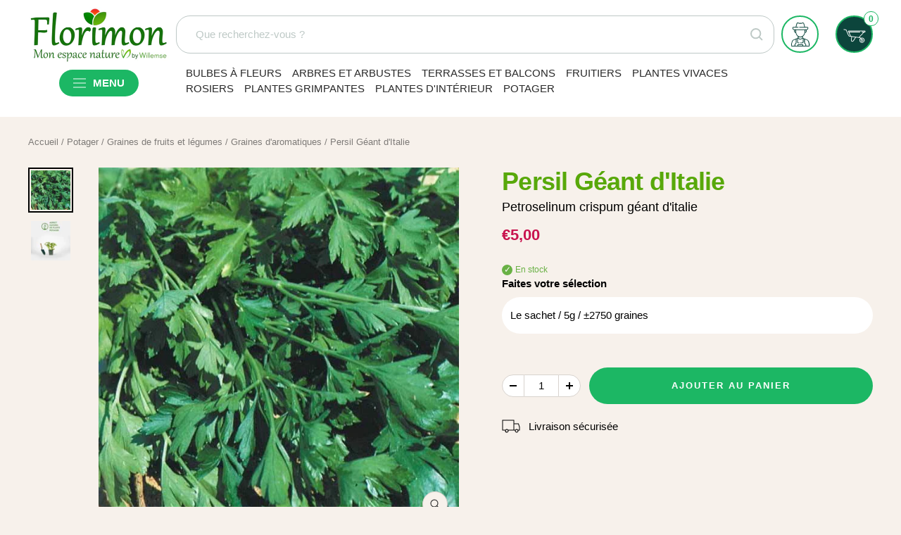

--- FILE ---
content_type: text/html; charset=utf-8
request_url: https://www.florimon.com/products/persil-geant-ditalie
body_size: 31914
content:
<!doctype html><html class="no-js" lang="fr" dir="ltr">
  <head>
    <meta charset="utf-8">
    <meta
      name="viewport"
      content="width=device-width, initial-scale=1.0, height=device-height, minimum-scale=1.0, maximum-scale=1.0"
    >
    <meta name="theme-color" content="#ffffff">
    <meta name="google-site-verification" content="x0REXL6Ah-5P8Jx2JP2viJucA89g_X410RHqjHG6Boc" />

    
<title>
      Persil Géant d&#39;Italie
    </title><meta name="description" content="Le Persil Géant d&#39;Italie est une herbe aromatique parfaite pour assaisonner vos recettes grâce à ses feuilles généreuses qui apportent une note unique à vos plats. Facile à cultiver, cette plante bisannuelle aux tiges nervurées et aux feuilles lisses vert étincelant peut atteindre entre 25 et 80 cm de hauteur à maturit"><link rel="canonical" href="https://www.florimon.com/products/persil-geant-ditalie"><link rel="shortcut icon" href="//www.florimon.com/cdn/shop/files/fav-icon_96x96.png?v=1677743919" type="image/png"><link rel="preconnect" href="https://cdn.shopify.com">
    <link rel="dns-prefetch" href="https://productreviews.shopifycdn.com">
    <link rel="dns-prefetch" href="https://www.google-analytics.com"><link rel="preload" as="style" href="//www.florimon.com/cdn/shop/t/12/assets/theme.css?v=15695967820166322521708611293">
    <link rel="preload" as="script" href="//www.florimon.com/cdn/shop/t/12/assets/vendor.js?v=31715688253868339281708341935">
    <link rel="preload" as="script" href="//www.florimon.com/cdn/shop/t/12/assets/theme.js?v=144739668665781988011708612133">
    <link rel="preload" as="script" href="//www.florimon.com/cdn/shop/t/12/assets/availability.js?v=78832184408389967431708341929">
    <link rel="preload" as="style" href="//www.florimon.com/cdn/shop/t/12/assets/availability.css?v=184115180150086703031708341932">
    <link rel="preload" as="script" href="//www.florimon.com/cdn/shop/t/12/assets/dynamic-menu.js?v=99246408379804748041708341930">
    <link rel="preload" as="style" href="//www.florimon.com/cdn/shop/t/12/assets/dynamic-menu.css?v=76167187694171415861708341932">
    <link rel="preload" as="style" href="//www.florimon.com/cdn/shop/t/12/assets/menu.css?v=105455039503949450111708341932"><meta name="robots" content="index, follow">
    
<link rel="preload" as="fetch" href="/products/persil-geant-ditalie.js" crossorigin>
      <link
        rel="preload"
        as="image"
        imagesizes="(max-width: 999px) calc(100vw - 48px), 640px"
        imagesrcset="//www.florimon.com/cdn/shop/files/lec_86163_2_400x.jpg?v=1763559414 400w, //www.florimon.com/cdn/shop/files/lec_86163_2_500x.jpg?v=1763559414 500w, //www.florimon.com/cdn/shop/files/lec_86163_2_599x.jpg?v=1763559414 599w
"
      ><link rel="preload" as="script" href="//www.florimon.com/cdn/shop/t/12/assets/flickity.js?v=176646718982628074891708341933"><meta property="og:type" content="product">
  <meta property="og:title" content="Persil Géant d&#39;Italie">
  <meta property="product:price:amount" content="5,00">
  <meta property="product:price:currency" content="EUR"><meta property="og:image" content="http://www.florimon.com/cdn/shop/files/lec_86163_2.jpg?v=1763559414">
  <meta property="og:image:secure_url" content="https://www.florimon.com/cdn/shop/files/lec_86163_2.jpg?v=1763559414">
  <meta property="og:image:width" content="599">
  <meta property="og:image:height" content="599"><meta property="og:description" content="Le Persil Géant d&#39;Italie est une herbe aromatique parfaite pour assaisonner vos recettes grâce à ses feuilles généreuses qui apportent une note unique à vos plats. Facile à cultiver, cette plante bisannuelle aux tiges nervurées et aux feuilles lisses vert étincelant peut atteindre entre 25 et 80 cm de hauteur à maturit"><meta property="og:url" content="https://www.florimon.com/products/persil-geant-ditalie">
<meta property="og:site_name" content="Florimon"><meta name="twitter:card" content="summary"><meta name="twitter:title" content="Persil Géant d&#39;Italie">
  <meta name="twitter:description" content="Description et information : Persil Géant d&#39;Italie Usage principal et intérêt pour le jardin Le Persil Géant d&#39;Italie est apprécié pour ses feuilles larges et plates. Il est utilisé en cuisine pour ses arômes subtils. Cette variété est appréciée dans le jardin pour sa croissance rapide et sa capacité à attirer les pollinisateurs. Elle s&#39;intègre facilement dans les parterres d&#39;herbes aromatiques. Le persil fournit aussi un aspect décoratif avec son feuillage vert vif. Cultiver du persil chez soi permet d&#39;avoir des feuilles fraîches à portée de main pour relever les plats. Découvrez également notre collection de graines d&#39;aromatiques pour enrichir votre jardin. Description botanique Originaire du bassin méditerranéen, le Persil Géant d&#39;Italie présente une morphologie caractérisée par des tiges robustes et des feuilles larges et plates. Ces feuilles ont une texture douce et une couleur vert foncé. Le persil peut"><meta name="twitter:image" content="https://www.florimon.com/cdn/shop/files/lec_86163_2_1200x1200_crop_center.jpg?v=1763559414">
  <meta name="twitter:image:alt" content="Persil Géant d&#39;Italie - Willemse">
    
  <script type="application/ld+json">
    {
      "@context": "https://schema.org",
      "@type": "Product", "productID": 15642692780405, "offers": [{ "@type": "Offer", "name": "Le sachet \/ 5g \/ ±2750 graines", "availability":"https://schema.org/InStock", "price": 5.0, "priceCurrency": "EUR",
      "priceValidUntil": "2026-01-28","sku": "028161",
        "gtin13": "3700952390842",
      "url": "/products/persil-geant-ditalie?variant=56370045714805" }
],"brand": { "@type": "Brand", "name": "1768532500" }, "name": "Persil Géant d'Italie",
    "description": "Description et information : Persil Géant d'Italie\r\n\r\nUsage principal et intérêt pour le jardin\r\nLe Persil Géant d'Italie est apprécié pour ses feuilles larges et plates. Il est utilisé en cuisine pour ses arômes subtils. Cette variété est appréciée dans le jardin pour sa croissance rapide et sa capacité à attirer les pollinisateurs. Elle s'intègre facilement dans les parterres d'herbes aromatiques. Le persil fournit aussi un aspect décoratif avec son feuillage vert vif. Cultiver du persil chez soi permet d'avoir des feuilles fraîches à portée de main pour relever les plats. Découvrez également notre collection de graines d'aromatiques pour enrichir votre jardin.\r\n\r\nDescription botanique\r\nOriginaire du bassin méditerranéen, le Persil Géant d'Italie présente une morphologie caractérisée par des tiges robustes et des feuilles larges et plates. Ces feuilles ont une texture douce et une couleur vert foncé. Le persil peut atteindre une hauteur de 60 centimètres. Il est bien adapté aux climats tempérés. Ses racines pivotantes permettent une bonne absorption des nutriments. Sa floraison, qui intervient généralement la deuxième année, est discrète et se compose de petites fleurs blanches. Ce persil est apprécié pour sa résistance et sa capacité à se développer dans divers types de sols.\r\n\r\nPlantation\r\nLa période idéale pour planter le Persil Géant d'Italie est le printemps. Choisissez un emplacement ensoleillé ou semi-ombragé. Préparez le sol en le désherbant et en l'enrichissant de compost. Semez les graines directement en place ou dans des godets. Espacez les plants de 20 à 30 centimètres. Arrosez régulièrement pour maintenir le sol humide sans le détremper. Un paillage peut être bénéfique pour conserver l'humidité. Evitez les excès d'eau qui peuvent entraîner des maladies. Le persil peut aussi être cultivé en pots pour un entretien facilité.\r\n\r\nEntretien\r\nLe Persil Géant d'Italie nécessite peu d'entretien. Taillez régulièrement pour favoriser une croissance dense. L'arrosage doit être régulier, surtout en période sèche. Un apport de fertilisant organique en début de saison peut stimuler la croissance. Surveillez l'apparition de parasites comme les pucerons. Le persil est sensible à certaines maladies fongiques en cas d'humidité excessive. Assurez une bonne circulation de l'air autour des plants. Retirez les feuilles jaunies pour encourager le développement de nouvelles pousses. La rotation des cultures peut prévenir l'épuisement du sol.\r\n\r\nAssociations possibles\r\nLe Persil Géant d'Italie se marie bien avec d'autres herbes aromatiques comme le basilic et la ciboulette. Ses feuilles vertes contrastent avec les fleurs colorées des calendulas et des capucines. En bordure de potager, il côtoie bien les tomates et les poivrons, avec lesquels il partage des besoins similaires en soleil et en eau. Son feuillage dense peut aussi servir de couvre-sol entre les plants de légumes plus hauts. Cette association est bénéfique pour l'esthétique et la santé du jardin.\r\n\r\nQuestions fréquentes\r\n\r\n  Quelle est la meilleure période pour semer le persil ?\r\n  Le semis du Persil Géant d'Italie se fait idéalement au printemps. Les températures plus douces favorisent une germination rapide. En intérieur, il est possible de commencer dès la fin de l'hiver. Cela permet d'obtenir des plants prêts à être repiqués dès que le risque de gelées est passé. Un semis en automne est possible dans les régions au climat doux. Cette variété apprécie les sols bien drainés et riches en matière organique.\r\n  Comment entretenir le persil en pot ?\r\n  Pour cultiver le Persil Géant d'Italie en pot, choisissez un contenant suffisamment profond. Assurez un bon drainage en utilisant une soucoupe ou des billes d'argile au fond du pot. Arrosez régulièrement pour garder le substrat humide, sans excès. Placez le pot dans un endroit ensoleillé. Taillez les feuilles régulièrement pour encourager la ramification. Un engrais liquide pour plantes aromatiques peut être appliqué toutes les quatre à six semaines.\r\n  Quels sont les problèmes courants du persil ?\r\n  Le persil peut être sujet à plusieurs problèmes, notamment les pucerons et certaines maladies fongiques. Les pucerons se traitent par des pulvérisations d'eau savonneuse. Les maladies fongiques résultent souvent d'un excès d'humidité. Assurez une bonne aération autour des plants et évitez d'arroser le feuillage. La rouille peut aussi apparaître. Dans ce cas, supprimez les parties atteintes et améliorez les conditions de culture.\r\n", "category": "Graines de fruits et légumes", "url": "/products/persil-geant-ditalie", "sku": "028161", "image": { "@type": "ImageObject", "url":
    "https://www.florimon.com/cdn/shop/files/lec_86163_2.jpg?v=1763559414&width=1024", "image": "https://www.florimon.com/cdn/shop/files/lec_86163_2.jpg?v=1763559414&width=1024",
    "name": "Persil Géant d'Italie - Willemse", "width": "1024", "height": "1024" }
    }
  </script>




    <style>
  /* Typography (heading) */
  

/* Typography (body) */
  



:root {--heading-color: 88, 168, 10;
    --text-color: 40, 40, 40;
    --background: 247, 241, 235;
    --secondary-background: 255, 255, 255;
    --border-color: 216, 211, 206;
    --border-color-darker: 164, 161, 157;
    --success-color: 46, 158, 123;
    --success-background: 207, 224, 213;
    --error-color: 222, 42, 42;
    --error-background: 245, 227, 221;
    --tonic-color: 106, 171, 47;
    --contrast-color: 255, 255, 255;
    --primary-button-background: 28, 183, 100;
    --primary-button-text-color: 255, 255, 255;
    --secondary-button-background: 213, 4, 71;
    --secondary-button-text-color: 255, 255, 255;
    --product-star-rating: 246, 164, 41;
    --product-on-sale-accent: 200, 19, 78;
    --product-sold-out-accent: 111, 113, 155;
    --product-custom-label-background: 64, 93, 230;
    --product-custom-label-text-color: 255, 255, 255;
    --product-custom-label-2-background: 243, 255, 52;
    --product-custom-label-2-text-color: 255, 255, 255;;
    --product-low-stock-text-color: 222, 42, 42;
    --product-in-stock-text-color: 46, 158, 123;
    --loading-bar-background: 40, 40, 40;

    /* We duplicate some "base" colors as root colors, which is useful to use on drawer elements or popover without. Those should not be overridden to avoid issues */
    --root-heading-color: 88, 168, 10;
    --root-text-color: 40, 40, 40;
    --root-background: 247, 241, 235;
    --root-border-color: 216, 211, 206;
    --root-primary-button-background: 28, 183, 100;
    --root-primary-button-text-color: 255, 255, 255;

    --base-font-size: 15px;
    --heading-font-family: "Trebuchet MS", sans-serif;
    --heading-font-weight: 700;
    --heading-font-style: normal;
    --heading-text-transform: normal;
    --text-font-family: "Trebuchet MS", sans-serif;
    --text-font-weight: 400;
    --text-font-style: normal;
    --text-font-bold-weight: 700;

    /* Typography (font size) */
    --heading-xxsmall-font-size: 11px;
    --heading-xsmall-font-size: 11px;
    --heading-small-font-size: 12px;
    --heading-large-font-size: 36px;
    --heading-h1-font-size: 36px;
    --heading-h2-font-size: 30px;
    --heading-h3-font-size: 26px;
    --heading-h4-font-size: 24px;
    --heading-h5-font-size: 20px;
    --heading-h6-font-size: 16px;

    /* Control the look and feel of the theme by changing radius of various elements */
    --button-border-radius: 30px;
    --block-border-radius: 0px;
    --block-border-radius-reduced: 0px;
    --color-swatch-border-radius: 100%;

    /* Button size */
    --button-height: 48px;
    --button-small-height: 40px;

    /* Form related */
    --form-input-field-height: 48px;
    --form-input-gap: 16px;
    --form-submit-margin: 24px;

    /* Product listing related variables */
    --product-list-block-spacing: 32px;

    /* Video related */
    --play-button-background: 247, 241, 235;
    --play-button-arrow: 40, 40, 40;

    /* RTL support */
    --transform-logical-flip: 1;
    --transform-origin-start: left;
    --transform-origin-end: right;

    /* Other */
    --zoom-cursor-svg-url: url(//www.florimon.com/cdn/shop/t/12/assets/zoom-cursor.svg?v=101035893194322266941708342173);
    --arrow-right-svg-url: url(//www.florimon.com/cdn/shop/t/12/assets/arrow-right.svg?v=108969577876682560151708341926);
    --arrow-left-svg-url: url(//www.florimon.com/cdn/shop/t/12/assets/arrow-left.svg?v=75646541227081074131708341961);

    /* Some useful variables that we can reuse in our CSS. Some explanation are needed for some of them:
       - container-max-width-minus-gutters: represents the container max width without the edge gutters
       - container-outer-width: considering the screen width, represent all the space outside the container
       - container-outer-margin: same as container-outer-width but get set to 0 inside a container
       - container-inner-width: the effective space inside the container (minus gutters)
       - grid-column-width: represents the width of a single column of the grid
       - vertical-breather: this is a variable that defines the global "spacing" between sections, and inside the section
                            to create some "breath" and minimum spacing
     */
    --container-max-width: 1600px;
    --container-gutter: 24px;
    --container-max-width-minus-gutters: calc(var(--container-max-width) - (var(--container-gutter)) * 2);
    --container-outer-width: max(calc((100vw - var(--container-max-width-minus-gutters)) / 2), var(--container-gutter));
    --container-outer-margin: var(--container-outer-width);
    --container-inner-width: calc(100vw - var(--container-outer-width) * 2);

    --grid-column-count: 10;
    --grid-gap: 24px;
    --grid-column-width: calc((100vw - var(--container-outer-width) * 2 - var(--grid-gap) * (var(--grid-column-count) - 1)) / var(--grid-column-count));

    --vertical-breather: 28px;
    --vertical-breather-tight: 14px;

    /* Shopify related variables */
    --payment-terms-background-color: #f7f1eb;
  }

  @media screen and (min-width: 741px) {
    :root {
      --container-gutter: 40px;
      --grid-column-count: 20;
      --vertical-breather: 40px;
      --vertical-breather-tight: 20px;

      /* Typography (font size) */
      --heading-xsmall-font-size: 12px;
      --heading-small-font-size: 13px;
      --heading-large-font-size: 52px;
      --heading-h1-font-size: 48px;
      --heading-h2-font-size: 38px;
      --heading-h3-font-size: 32px;
      --heading-h4-font-size: 24px;
      --heading-h5-font-size: 20px;
      --heading-h6-font-size: 18px;

      /* Form related */
      --form-input-field-height: 52px;
      --form-submit-margin: 32px;

      /* Button size */
      --button-height: 52px;
      --button-small-height: 44px;
    }
  }

  @media screen and (min-width: 1200px) {
    :root {
      --vertical-breather: 48px;
      --vertical-breather-tight: 24px;
      --product-list-block-spacing: 48px;

      /* Typography */
      --heading-large-font-size: 64px;
      --heading-h1-font-size: 56px;
      --heading-h2-font-size: 48px;
      --heading-h3-font-size: 36px;
      --heading-h4-font-size: 30px;
      --heading-h5-font-size: 24px;
      --heading-h6-font-size: 18px;
    }
  }

  @media screen and (min-width: 1600px) {
    :root {
      --vertical-breather: 48px;
      --vertical-breather-tight: 24px;
    }
  }
</style>

    <script>
  // This allows to expose several variables to the global scope, to be used in scripts
  window.themeVariables = {
    settings: {
      direction: "ltr",
      pageType: "product",
      cartCount: 0,
      moneyFormat: "€{{amount_with_comma_separator}}",
      moneyWithCurrencyFormat: "€{{amount_with_comma_separator}} EUR",
      showVendor: false,
      discountMode: "percentage",
      currencyCodeEnabled: false,
      searchMode: "product,article,collection",
      searchUnavailableProducts: "last",
      cartType: "message",
      cartCurrency: "EUR",
      mobileZoomFactor: 2.5
    },

    routes: {
      host: "www.florimon.com",
      rootUrl: "\/",
      rootUrlWithoutSlash: '',
      cartUrl: "\/cart",
      cartAddUrl: "\/cart\/add",
      cartChangeUrl: "\/cart\/change",
      searchUrl: "\/search",
      predictiveSearchUrl: "\/search\/suggest",
      productRecommendationsUrl: "\/recommendations\/products"
    },

    strings: {
      accessibilityDelete: "Supprimer",
      accessibilityClose: "Fermer",
      collectionSoldOut: "Epuisé",
      collectionDiscount: "-@savings@",
      productSalePrice: "Prix de vente",
      productRegularPrice: "Prix normal",
      productFormUnavailable: "Indisponible",
      productFormSoldOut: "Indisponible",
      productFormPreOrder: "Pre-commander",
      productFormAddToCart: "Ajouter au panier",
      searchNoResults: "Aucun résultat n\u0026#39;a été retourné.",
      searchNewSearch: "Nouvelle recherche",
      searchProducts: "Produits",
      searchArticles: "Blog",
      searchPages: "Pages",
      searchCollections: "Collections",
      cartViewCart: "Voir panier",
      cartItemAdded: "Produit ajouté à votre panier !",
      cartItemAddedShort: "Ajouté au panier !",
      cartAddOrderNote: "Ajouter une note",
      cartEditOrderNote: "Modifier la note",
      shippingEstimatorNoResults: "Désolé, nous ne livrons pas à votre destination.",
      shippingEstimatorOneResult: "Il y a un frais d\u0026#39;envoi pour votre adresse :",
      shippingEstimatorMultipleResults: "Il y a plusieurs frais d\u0026#39;envoi pour votre adresse :",
      shippingEstimatorError: "Une ou plusieurs erreurs se sont produites lors de la récupération des frais d\u0026#39;envoi :"
    },

    libs: {
      flickity: "\/\/www.florimon.com\/cdn\/shop\/t\/12\/assets\/flickity.js?v=176646718982628074891708341933",
      photoswipe: "\/\/www.florimon.com\/cdn\/shop\/t\/12\/assets\/photoswipe.js?v=132268647426145925301708341929",
      qrCode: "\/\/www.florimon.com\/cdn\/shopifycloud\/storefront\/assets\/themes_support\/vendor\/qrcode-3f2b403b.js"
    },

    breakpoints: {
      phone: 'screen and (max-width: 740px)',
      tablet: 'screen and (min-width: 741px) and (max-width: 999px)',
      tabletAndUp: 'screen and (min-width: 741px)',
      pocket: 'screen and (max-width: 999px)',
      lap: 'screen and (min-width: 1000px) and (max-width: 1199px)',
      lapAndUp: 'screen and (min-width: 1000px)',
      desktop: 'screen and (min-width: 1200px)',
      wide: 'screen and (min-width: 1400px)'
    }
  };

  window.addEventListener('pageshow', async () => {
    const cartContent = await (await fetch(`${window.themeVariables.routes.cartUrl}.js`, {cache: 'reload'})).json();
    document.documentElement.dispatchEvent(new CustomEvent('cart:refresh', {detail: {cart: cartContent}}));
  });

  if ('noModule' in HTMLScriptElement.prototype) {
    // Old browsers (like IE) that does not support module will be considered as if not executing JS at all
    document.documentElement.className = document.documentElement.className.replace('no-js', 'js');

    requestAnimationFrame(() => {
      const viewportHeight = (window.visualViewport ? window.visualViewport.height : document.documentElement.clientHeight);
      document.documentElement.style.setProperty('--window-height',viewportHeight + 'px');
    });
  }// We save the product ID in local storage to be eventually used for recently viewed section
    try {
      const items = JSON.parse(localStorage.getItem('theme:recently-viewed-products') || '[]');

      // We check if the current product already exists, and if it does not, we add it at the start
      if (!items.includes(15642692780405)) {
        items.unshift(15642692780405);
      }

      localStorage.setItem('theme:recently-viewed-products', JSON.stringify(items.slice(0, 20)));
    } catch (e) {
      // Safari in private mode does not allow setting item, we silently fail
    }</script>

    <link rel="stylesheet" href="//www.florimon.com/cdn/shop/t/12/assets/theme.css?v=15695967820166322521708611293">
    <link rel="stylesheet" href="//www.florimon.com/cdn/shop/t/12/assets/availability.css?v=184115180150086703031708341932">
    <link rel="stylesheet" href="//www.florimon.com/cdn/shop/t/12/assets/dynamic-menu.css?v=76167187694171415861708341932">
    <link rel="stylesheet" href="//www.florimon.com/cdn/shop/t/12/assets/menu.css?v=105455039503949450111708341932">

    <script>window.IGNORE_JQUERY = true;</script>
    <script src="//www.florimon.com/cdn/shop/t/12/assets/vendor.js?v=31715688253868339281708341935" defer></script>
    <script src="//www.florimon.com/cdn/shop/t/12/assets/theme.js?v=144739668665781988011708612133" defer></script>
    <script src="//www.florimon.com/cdn/shop/t/12/assets/custom.js?v=167639537848865775061708341936" defer></script>
    <script src="//www.florimon.com/cdn/shop/t/12/assets/availability.js?v=78832184408389967431708341929" defer></script>
    <script src="//www.florimon.com/cdn/shop/t/12/assets/dynamic-menu.js?v=99246408379804748041708341930" defer></script>

    <!-- TrustBox script -->
    <script type="text/javascript" src="//widget.trustpilot.com/bootstrap/v5/tp.widget.bootstrap.min.js" async></script>
    <!-- End TrustBox script -->

    <meta name="google-site-verification" content="E-AthZRPFMjxe2SYtIrDvBIY7ikMh8IKvHsJ4FZI224" />

    <script>window.performance && window.performance.mark && window.performance.mark('shopify.content_for_header.start');</script><meta id="shopify-digital-wallet" name="shopify-digital-wallet" content="/71497154851/digital_wallets/dialog">
<link rel="alternate" type="application/json+oembed" href="https://www.florimon.com/products/persil-geant-ditalie.oembed">
<script async="async" src="/checkouts/internal/preloads.js?locale=fr-FR"></script>
<script id="shopify-features" type="application/json">{"accessToken":"de721a7631444ffc75bef5e37642183d","betas":["rich-media-storefront-analytics"],"domain":"www.florimon.com","predictiveSearch":true,"shopId":71497154851,"locale":"fr"}</script>
<script>var Shopify = Shopify || {};
Shopify.shop = "florimon.myshopify.com";
Shopify.locale = "fr";
Shopify.currency = {"active":"EUR","rate":"1.0"};
Shopify.country = "FR";
Shopify.theme = {"name":"florimon\/main","id":159169020249,"schema_name":"Focal The Oz","schema_version":"1.0.1","theme_store_id":null,"role":"main"};
Shopify.theme.handle = "null";
Shopify.theme.style = {"id":null,"handle":null};
Shopify.cdnHost = "www.florimon.com/cdn";
Shopify.routes = Shopify.routes || {};
Shopify.routes.root = "/";</script>
<script type="module">!function(o){(o.Shopify=o.Shopify||{}).modules=!0}(window);</script>
<script>!function(o){function n(){var o=[];function n(){o.push(Array.prototype.slice.apply(arguments))}return n.q=o,n}var t=o.Shopify=o.Shopify||{};t.loadFeatures=n(),t.autoloadFeatures=n()}(window);</script>
<script id="shop-js-analytics" type="application/json">{"pageType":"product"}</script>
<script defer="defer" async type="module" src="//www.florimon.com/cdn/shopifycloud/shop-js/modules/v2/client.init-shop-cart-sync_XvpUV7qp.fr.esm.js"></script>
<script defer="defer" async type="module" src="//www.florimon.com/cdn/shopifycloud/shop-js/modules/v2/chunk.common_C2xzKNNs.esm.js"></script>
<script type="module">
  await import("//www.florimon.com/cdn/shopifycloud/shop-js/modules/v2/client.init-shop-cart-sync_XvpUV7qp.fr.esm.js");
await import("//www.florimon.com/cdn/shopifycloud/shop-js/modules/v2/chunk.common_C2xzKNNs.esm.js");

  window.Shopify.SignInWithShop?.initShopCartSync?.({"fedCMEnabled":true,"windoidEnabled":true});

</script>
<script id="__st">var __st={"a":71497154851,"offset":3600,"reqid":"2251ea91-c67a-473f-b1db-bf9787ed5d1d-1768729198","pageurl":"www.florimon.com\/products\/persil-geant-ditalie","u":"b8d4b8cd84fd","p":"product","rtyp":"product","rid":15642692780405};</script>
<script>window.ShopifyPaypalV4VisibilityTracking = true;</script>
<script id="captcha-bootstrap">!function(){'use strict';const t='contact',e='account',n='new_comment',o=[[t,t],['blogs',n],['comments',n],[t,'customer']],c=[[e,'customer_login'],[e,'guest_login'],[e,'recover_customer_password'],[e,'create_customer']],r=t=>t.map((([t,e])=>`form[action*='/${t}']:not([data-nocaptcha='true']) input[name='form_type'][value='${e}']`)).join(','),a=t=>()=>t?[...document.querySelectorAll(t)].map((t=>t.form)):[];function s(){const t=[...o],e=r(t);return a(e)}const i='password',u='form_key',d=['recaptcha-v3-token','g-recaptcha-response','h-captcha-response',i],f=()=>{try{return window.sessionStorage}catch{return}},m='__shopify_v',_=t=>t.elements[u];function p(t,e,n=!1){try{const o=window.sessionStorage,c=JSON.parse(o.getItem(e)),{data:r}=function(t){const{data:e,action:n}=t;return t[m]||n?{data:e,action:n}:{data:t,action:n}}(c);for(const[e,n]of Object.entries(r))t.elements[e]&&(t.elements[e].value=n);n&&o.removeItem(e)}catch(o){console.error('form repopulation failed',{error:o})}}const l='form_type',E='cptcha';function T(t){t.dataset[E]=!0}const w=window,h=w.document,L='Shopify',v='ce_forms',y='captcha';let A=!1;((t,e)=>{const n=(g='f06e6c50-85a8-45c8-87d0-21a2b65856fe',I='https://cdn.shopify.com/shopifycloud/storefront-forms-hcaptcha/ce_storefront_forms_captcha_hcaptcha.v1.5.2.iife.js',D={infoText:'Protégé par hCaptcha',privacyText:'Confidentialité',termsText:'Conditions'},(t,e,n)=>{const o=w[L][v],c=o.bindForm;if(c)return c(t,g,e,D).then(n);var r;o.q.push([[t,g,e,D],n]),r=I,A||(h.body.append(Object.assign(h.createElement('script'),{id:'captcha-provider',async:!0,src:r})),A=!0)});var g,I,D;w[L]=w[L]||{},w[L][v]=w[L][v]||{},w[L][v].q=[],w[L][y]=w[L][y]||{},w[L][y].protect=function(t,e){n(t,void 0,e),T(t)},Object.freeze(w[L][y]),function(t,e,n,w,h,L){const[v,y,A,g]=function(t,e,n){const i=e?o:[],u=t?c:[],d=[...i,...u],f=r(d),m=r(i),_=r(d.filter((([t,e])=>n.includes(e))));return[a(f),a(m),a(_),s()]}(w,h,L),I=t=>{const e=t.target;return e instanceof HTMLFormElement?e:e&&e.form},D=t=>v().includes(t);t.addEventListener('submit',(t=>{const e=I(t);if(!e)return;const n=D(e)&&!e.dataset.hcaptchaBound&&!e.dataset.recaptchaBound,o=_(e),c=g().includes(e)&&(!o||!o.value);(n||c)&&t.preventDefault(),c&&!n&&(function(t){try{if(!f())return;!function(t){const e=f();if(!e)return;const n=_(t);if(!n)return;const o=n.value;o&&e.removeItem(o)}(t);const e=Array.from(Array(32),(()=>Math.random().toString(36)[2])).join('');!function(t,e){_(t)||t.append(Object.assign(document.createElement('input'),{type:'hidden',name:u})),t.elements[u].value=e}(t,e),function(t,e){const n=f();if(!n)return;const o=[...t.querySelectorAll(`input[type='${i}']`)].map((({name:t})=>t)),c=[...d,...o],r={};for(const[a,s]of new FormData(t).entries())c.includes(a)||(r[a]=s);n.setItem(e,JSON.stringify({[m]:1,action:t.action,data:r}))}(t,e)}catch(e){console.error('failed to persist form',e)}}(e),e.submit())}));const S=(t,e)=>{t&&!t.dataset[E]&&(n(t,e.some((e=>e===t))),T(t))};for(const o of['focusin','change'])t.addEventListener(o,(t=>{const e=I(t);D(e)&&S(e,y())}));const B=e.get('form_key'),M=e.get(l),P=B&&M;t.addEventListener('DOMContentLoaded',(()=>{const t=y();if(P)for(const e of t)e.elements[l].value===M&&p(e,B);[...new Set([...A(),...v().filter((t=>'true'===t.dataset.shopifyCaptcha))])].forEach((e=>S(e,t)))}))}(h,new URLSearchParams(w.location.search),n,t,e,['guest_login'])})(!0,!0)}();</script>
<script integrity="sha256-4kQ18oKyAcykRKYeNunJcIwy7WH5gtpwJnB7kiuLZ1E=" data-source-attribution="shopify.loadfeatures" defer="defer" src="//www.florimon.com/cdn/shopifycloud/storefront/assets/storefront/load_feature-a0a9edcb.js" crossorigin="anonymous"></script>
<script data-source-attribution="shopify.dynamic_checkout.dynamic.init">var Shopify=Shopify||{};Shopify.PaymentButton=Shopify.PaymentButton||{isStorefrontPortableWallets:!0,init:function(){window.Shopify.PaymentButton.init=function(){};var t=document.createElement("script");t.src="https://www.florimon.com/cdn/shopifycloud/portable-wallets/latest/portable-wallets.fr.js",t.type="module",document.head.appendChild(t)}};
</script>
<script data-source-attribution="shopify.dynamic_checkout.buyer_consent">
  function portableWalletsHideBuyerConsent(e){var t=document.getElementById("shopify-buyer-consent"),n=document.getElementById("shopify-subscription-policy-button");t&&n&&(t.classList.add("hidden"),t.setAttribute("aria-hidden","true"),n.removeEventListener("click",e))}function portableWalletsShowBuyerConsent(e){var t=document.getElementById("shopify-buyer-consent"),n=document.getElementById("shopify-subscription-policy-button");t&&n&&(t.classList.remove("hidden"),t.removeAttribute("aria-hidden"),n.addEventListener("click",e))}window.Shopify?.PaymentButton&&(window.Shopify.PaymentButton.hideBuyerConsent=portableWalletsHideBuyerConsent,window.Shopify.PaymentButton.showBuyerConsent=portableWalletsShowBuyerConsent);
</script>
<script data-source-attribution="shopify.dynamic_checkout.cart.bootstrap">document.addEventListener("DOMContentLoaded",(function(){function t(){return document.querySelector("shopify-accelerated-checkout-cart, shopify-accelerated-checkout")}if(t())Shopify.PaymentButton.init();else{new MutationObserver((function(e,n){t()&&(Shopify.PaymentButton.init(),n.disconnect())})).observe(document.body,{childList:!0,subtree:!0})}}));
</script>

<script>window.performance && window.performance.mark && window.performance.mark('shopify.content_for_header.end');</script>
  <!--DOOFINDER-SHOPIFY-->  <!--/DOOFINDER-SHOPIFY-->

<!-- BEGIN app block: shopify://apps/pagefly-page-builder/blocks/app-embed/83e179f7-59a0-4589-8c66-c0dddf959200 -->

<!-- BEGIN app snippet: pagefly-cro-ab-testing-main -->







<script>
  ;(function () {
    const url = new URL(window.location)
    const viewParam = url.searchParams.get('view')
    if (viewParam && viewParam.includes('variant-pf-')) {
      url.searchParams.set('pf_v', viewParam)
      url.searchParams.delete('view')
      window.history.replaceState({}, '', url)
    }
  })()
</script>



<script type='module'>
  
  window.PAGEFLY_CRO = window.PAGEFLY_CRO || {}

  window.PAGEFLY_CRO['data_debug'] = {
    original_template_suffix: "all_products",
    allow_ab_test: false,
    ab_test_start_time: 0,
    ab_test_end_time: 0,
    today_date_time: 1768729199000,
  }
  window.PAGEFLY_CRO['GA4'] = { enabled: false}
</script>

<!-- END app snippet -->








  <script src='https://cdn.shopify.com/extensions/019bb4f9-aed6-78a3-be91-e9d44663e6bf/pagefly-page-builder-215/assets/pagefly-helper.js' defer='defer'></script>

  <script src='https://cdn.shopify.com/extensions/019bb4f9-aed6-78a3-be91-e9d44663e6bf/pagefly-page-builder-215/assets/pagefly-general-helper.js' defer='defer'></script>

  <script src='https://cdn.shopify.com/extensions/019bb4f9-aed6-78a3-be91-e9d44663e6bf/pagefly-page-builder-215/assets/pagefly-snap-slider.js' defer='defer'></script>

  <script src='https://cdn.shopify.com/extensions/019bb4f9-aed6-78a3-be91-e9d44663e6bf/pagefly-page-builder-215/assets/pagefly-slideshow-v3.js' defer='defer'></script>

  <script src='https://cdn.shopify.com/extensions/019bb4f9-aed6-78a3-be91-e9d44663e6bf/pagefly-page-builder-215/assets/pagefly-slideshow-v4.js' defer='defer'></script>

  <script src='https://cdn.shopify.com/extensions/019bb4f9-aed6-78a3-be91-e9d44663e6bf/pagefly-page-builder-215/assets/pagefly-glider.js' defer='defer'></script>

  <script src='https://cdn.shopify.com/extensions/019bb4f9-aed6-78a3-be91-e9d44663e6bf/pagefly-page-builder-215/assets/pagefly-slideshow-v1-v2.js' defer='defer'></script>

  <script src='https://cdn.shopify.com/extensions/019bb4f9-aed6-78a3-be91-e9d44663e6bf/pagefly-page-builder-215/assets/pagefly-product-media.js' defer='defer'></script>

  <script src='https://cdn.shopify.com/extensions/019bb4f9-aed6-78a3-be91-e9d44663e6bf/pagefly-page-builder-215/assets/pagefly-product.js' defer='defer'></script>


<script id='pagefly-helper-data' type='application/json'>
  {
    "page_optimization": {
      "assets_prefetching": false
    },
    "elements_asset_mapper": {
      "Accordion": "https://cdn.shopify.com/extensions/019bb4f9-aed6-78a3-be91-e9d44663e6bf/pagefly-page-builder-215/assets/pagefly-accordion.js",
      "Accordion3": "https://cdn.shopify.com/extensions/019bb4f9-aed6-78a3-be91-e9d44663e6bf/pagefly-page-builder-215/assets/pagefly-accordion3.js",
      "CountDown": "https://cdn.shopify.com/extensions/019bb4f9-aed6-78a3-be91-e9d44663e6bf/pagefly-page-builder-215/assets/pagefly-countdown.js",
      "GMap1": "https://cdn.shopify.com/extensions/019bb4f9-aed6-78a3-be91-e9d44663e6bf/pagefly-page-builder-215/assets/pagefly-gmap.js",
      "GMap2": "https://cdn.shopify.com/extensions/019bb4f9-aed6-78a3-be91-e9d44663e6bf/pagefly-page-builder-215/assets/pagefly-gmap.js",
      "GMapBasicV2": "https://cdn.shopify.com/extensions/019bb4f9-aed6-78a3-be91-e9d44663e6bf/pagefly-page-builder-215/assets/pagefly-gmap.js",
      "GMapAdvancedV2": "https://cdn.shopify.com/extensions/019bb4f9-aed6-78a3-be91-e9d44663e6bf/pagefly-page-builder-215/assets/pagefly-gmap.js",
      "HTML.Video": "https://cdn.shopify.com/extensions/019bb4f9-aed6-78a3-be91-e9d44663e6bf/pagefly-page-builder-215/assets/pagefly-htmlvideo.js",
      "HTML.Video2": "https://cdn.shopify.com/extensions/019bb4f9-aed6-78a3-be91-e9d44663e6bf/pagefly-page-builder-215/assets/pagefly-htmlvideo2.js",
      "HTML.Video3": "https://cdn.shopify.com/extensions/019bb4f9-aed6-78a3-be91-e9d44663e6bf/pagefly-page-builder-215/assets/pagefly-htmlvideo2.js",
      "BackgroundVideo": "https://cdn.shopify.com/extensions/019bb4f9-aed6-78a3-be91-e9d44663e6bf/pagefly-page-builder-215/assets/pagefly-htmlvideo2.js",
      "Instagram": "https://cdn.shopify.com/extensions/019bb4f9-aed6-78a3-be91-e9d44663e6bf/pagefly-page-builder-215/assets/pagefly-instagram.js",
      "Instagram2": "https://cdn.shopify.com/extensions/019bb4f9-aed6-78a3-be91-e9d44663e6bf/pagefly-page-builder-215/assets/pagefly-instagram.js",
      "Insta3": "https://cdn.shopify.com/extensions/019bb4f9-aed6-78a3-be91-e9d44663e6bf/pagefly-page-builder-215/assets/pagefly-instagram3.js",
      "Tabs": "https://cdn.shopify.com/extensions/019bb4f9-aed6-78a3-be91-e9d44663e6bf/pagefly-page-builder-215/assets/pagefly-tab.js",
      "Tabs3": "https://cdn.shopify.com/extensions/019bb4f9-aed6-78a3-be91-e9d44663e6bf/pagefly-page-builder-215/assets/pagefly-tab3.js",
      "ProductBox": "https://cdn.shopify.com/extensions/019bb4f9-aed6-78a3-be91-e9d44663e6bf/pagefly-page-builder-215/assets/pagefly-cart.js",
      "FBPageBox2": "https://cdn.shopify.com/extensions/019bb4f9-aed6-78a3-be91-e9d44663e6bf/pagefly-page-builder-215/assets/pagefly-facebook.js",
      "FBLikeButton2": "https://cdn.shopify.com/extensions/019bb4f9-aed6-78a3-be91-e9d44663e6bf/pagefly-page-builder-215/assets/pagefly-facebook.js",
      "TwitterFeed2": "https://cdn.shopify.com/extensions/019bb4f9-aed6-78a3-be91-e9d44663e6bf/pagefly-page-builder-215/assets/pagefly-twitter.js",
      "Paragraph4": "https://cdn.shopify.com/extensions/019bb4f9-aed6-78a3-be91-e9d44663e6bf/pagefly-page-builder-215/assets/pagefly-paragraph4.js",

      "AliReviews": "https://cdn.shopify.com/extensions/019bb4f9-aed6-78a3-be91-e9d44663e6bf/pagefly-page-builder-215/assets/pagefly-3rd-elements.js",
      "BackInStock": "https://cdn.shopify.com/extensions/019bb4f9-aed6-78a3-be91-e9d44663e6bf/pagefly-page-builder-215/assets/pagefly-3rd-elements.js",
      "GloboBackInStock": "https://cdn.shopify.com/extensions/019bb4f9-aed6-78a3-be91-e9d44663e6bf/pagefly-page-builder-215/assets/pagefly-3rd-elements.js",
      "GrowaveWishlist": "https://cdn.shopify.com/extensions/019bb4f9-aed6-78a3-be91-e9d44663e6bf/pagefly-page-builder-215/assets/pagefly-3rd-elements.js",
      "InfiniteOptionsShopPad": "https://cdn.shopify.com/extensions/019bb4f9-aed6-78a3-be91-e9d44663e6bf/pagefly-page-builder-215/assets/pagefly-3rd-elements.js",
      "InkybayProductPersonalizer": "https://cdn.shopify.com/extensions/019bb4f9-aed6-78a3-be91-e9d44663e6bf/pagefly-page-builder-215/assets/pagefly-3rd-elements.js",
      "LimeSpot": "https://cdn.shopify.com/extensions/019bb4f9-aed6-78a3-be91-e9d44663e6bf/pagefly-page-builder-215/assets/pagefly-3rd-elements.js",
      "Loox": "https://cdn.shopify.com/extensions/019bb4f9-aed6-78a3-be91-e9d44663e6bf/pagefly-page-builder-215/assets/pagefly-3rd-elements.js",
      "Opinew": "https://cdn.shopify.com/extensions/019bb4f9-aed6-78a3-be91-e9d44663e6bf/pagefly-page-builder-215/assets/pagefly-3rd-elements.js",
      "Powr": "https://cdn.shopify.com/extensions/019bb4f9-aed6-78a3-be91-e9d44663e6bf/pagefly-page-builder-215/assets/pagefly-3rd-elements.js",
      "ProductReviews": "https://cdn.shopify.com/extensions/019bb4f9-aed6-78a3-be91-e9d44663e6bf/pagefly-page-builder-215/assets/pagefly-3rd-elements.js",
      "PushOwl": "https://cdn.shopify.com/extensions/019bb4f9-aed6-78a3-be91-e9d44663e6bf/pagefly-page-builder-215/assets/pagefly-3rd-elements.js",
      "ReCharge": "https://cdn.shopify.com/extensions/019bb4f9-aed6-78a3-be91-e9d44663e6bf/pagefly-page-builder-215/assets/pagefly-3rd-elements.js",
      "Rivyo": "https://cdn.shopify.com/extensions/019bb4f9-aed6-78a3-be91-e9d44663e6bf/pagefly-page-builder-215/assets/pagefly-3rd-elements.js",
      "TrackingMore": "https://cdn.shopify.com/extensions/019bb4f9-aed6-78a3-be91-e9d44663e6bf/pagefly-page-builder-215/assets/pagefly-3rd-elements.js",
      "Vitals": "https://cdn.shopify.com/extensions/019bb4f9-aed6-78a3-be91-e9d44663e6bf/pagefly-page-builder-215/assets/pagefly-3rd-elements.js",
      "Wiser": "https://cdn.shopify.com/extensions/019bb4f9-aed6-78a3-be91-e9d44663e6bf/pagefly-page-builder-215/assets/pagefly-3rd-elements.js"
    },
    "custom_elements_mapper": {
      "pf-click-action-element": "https://cdn.shopify.com/extensions/019bb4f9-aed6-78a3-be91-e9d44663e6bf/pagefly-page-builder-215/assets/pagefly-click-action-element.js",
      "pf-dialog-element": "https://cdn.shopify.com/extensions/019bb4f9-aed6-78a3-be91-e9d44663e6bf/pagefly-page-builder-215/assets/pagefly-dialog-element.js"
    }
  }
</script>


<!-- END app block --><!-- BEGIN app block: shopify://apps/hulk-form-builder/blocks/app-embed/b6b8dd14-356b-4725-a4ed-77232212b3c3 --><!-- BEGIN app snippet: hulkapps-formbuilder-theme-ext --><script type="text/javascript">
  
  if (typeof window.formbuilder_customer != "object") {
        window.formbuilder_customer = {}
  }

  window.hulkFormBuilder = {
    form_data: {},
    shop_data: {"shop_ZyFmsuqEgncmmm21Ij1vWQ":{"shop_uuid":"ZyFmsuqEgncmmm21Ij1vWQ","shop_timezone":"Europe\/Paris","shop_id":111263,"shop_is_after_submit_enabled":true,"shop_shopify_plan":"Shopify Plus","shop_shopify_domain":"florimon.myshopify.com","shop_created_at":"2024-07-05T12:50:51.274Z","is_skip_metafield":false,"shop_deleted":false,"shop_disabled":false}},
    settings_data: {"shop_settings":{"shop_customise_msgs":[],"default_customise_msgs":{"is_required":"is required","thank_you":"Thank you! The form was submitted successfully.","processing":"Processing...","valid_data":"Please provide valid data","valid_email":"Provide valid email format","valid_tags":"HTML Tags are not allowed","valid_phone":"Provide valid phone number","valid_captcha":"Please provide valid captcha response","valid_url":"Provide valid URL","only_number_alloud":"Provide valid number in","number_less":"must be less than","number_more":"must be more than","image_must_less":"Image must be less than 20MB","image_number":"Images allowed","image_extension":"Invalid extension! Please provide image file","error_image_upload":"Error in image upload. Please try again.","error_file_upload":"Error in file upload. Please try again.","your_response":"Your response","error_form_submit":"Error occur.Please try again after sometime.","email_submitted":"Form with this email is already submitted","invalid_email_by_zerobounce":"The email address you entered appears to be invalid. Please check it and try again.","download_file":"Download file","card_details_invalid":"Your card details are invalid","card_details":"Card details","please_enter_card_details":"Please enter card details","card_number":"Card number","exp_mm":"Exp MM","exp_yy":"Exp YY","crd_cvc":"CVV","payment_value":"Payment amount","please_enter_payment_amount":"Please enter payment amount","address1":"Address line 1","address2":"Address line 2","city":"City","province":"Province","zipcode":"Zip code","country":"Country","blocked_domain":"This form does not accept addresses from","file_must_less":"File must be less than 20MB","file_extension":"Invalid extension! Please provide file","only_file_number_alloud":"files allowed","previous":"Previous","next":"Next","must_have_a_input":"Please enter at least one field.","please_enter_required_data":"Please enter required data","atleast_one_special_char":"Include at least one special character","atleast_one_lowercase_char":"Include at least one lowercase character","atleast_one_uppercase_char":"Include at least one uppercase character","atleast_one_number":"Include at least one number","must_have_8_chars":"Must have 8 characters long","be_between_8_and_12_chars":"Be between 8 and 12 characters long","please_select":"Please Select","phone_submitted":"Form with this phone number is already submitted","user_res_parse_error":"Error while submitting the form","valid_same_values":"values must be same","product_choice_clear_selection":"Clear Selection","picture_choice_clear_selection":"Clear Selection","remove_all_for_file_image_upload":"Remove All","invalid_file_type_for_image_upload":"You can't upload files of this type.","invalid_file_type_for_signature_upload":"You can't upload files of this type.","max_files_exceeded_for_file_upload":"You can not upload any more files.","max_files_exceeded_for_image_upload":"You can not upload any more files.","file_already_exist":"File already uploaded","max_limit_exceed":"You have added the maximum number of text fields.","cancel_upload_for_file_upload":"Cancel upload","cancel_upload_for_image_upload":"Cancel upload","cancel_upload_for_signature_upload":"Cancel upload"},"shop_blocked_domains":[]}},
    features_data: {"shop_plan_features":{"shop_plan_features":["unlimited-forms","full-design-customization","export-form-submissions","multiple-recipients-for-form-submissions","multiple-admin-notifications","enable-captcha","unlimited-file-uploads","save-submitted-form-data","set-auto-response-message","conditional-logic","form-banner","save-as-draft-facility","include-user-response-in-admin-email","disable-form-submission","mail-platform-integration","stripe-payment-integration","pre-built-templates","create-customer-account-on-shopify","google-analytics-3-by-tracking-id","facebook-pixel-id","bing-uet-pixel-id","advanced-js","advanced-css","api-available","customize-form-message","hidden-field","restrict-from-submissions-per-one-user","utm-tracking","ratings","privacy-notices","heading","paragraph","shopify-flow-trigger","domain-setup","block-domain","address","html-code","form-schedule","after-submit-script","customize-form-scrolling","on-form-submission-record-the-referrer-url","password","duplicate-the-forms","include-user-response-in-auto-responder-email","elements-add-ons","admin-and-auto-responder-email-with-tokens","email-export","premium-support","google-analytics-4-by-measurement-id","google-ads-for-tracking-conversion","validation-field","file-upload","load_form_as_popup","advanced_conditional_logic"]}},
    shop: null,
    shop_id: null,
    plan_features: null,
    validateDoubleQuotes: false,
    assets: {
      extraFunctions: "https://cdn.shopify.com/extensions/019bb5ee-ec40-7527-955d-c1b8751eb060/form-builder-by-hulkapps-50/assets/extra-functions.js",
      extraStyles: "https://cdn.shopify.com/extensions/019bb5ee-ec40-7527-955d-c1b8751eb060/form-builder-by-hulkapps-50/assets/extra-styles.css",
      bootstrapStyles: "https://cdn.shopify.com/extensions/019bb5ee-ec40-7527-955d-c1b8751eb060/form-builder-by-hulkapps-50/assets/theme-app-extension-bootstrap.css"
    },
    translations: {
      htmlTagNotAllowed: "HTML Tags are not allowed",
      sqlQueryNotAllowed: "SQL Queries are not allowed",
      doubleQuoteNotAllowed: "Double quotes are not allowed",
      vorwerkHttpWwwNotAllowed: "The words \u0026#39;http\u0026#39; and \u0026#39;www\u0026#39; are not allowed. Please remove them and try again.",
      maxTextFieldsReached: "You have added the maximum number of text fields.",
      avoidNegativeWords: "Avoid negative words: Don\u0026#39;t use negative words in your contact message.",
      customDesignOnly: "This form is for custom designs requests. For general inquiries please contact our team at info@stagheaddesigns.com",
      zerobounceApiErrorMsg: "We couldn\u0026#39;t verify your email due to a technical issue. Please try again later.",
    }

  }

  

  window.FbThemeAppExtSettingsHash = {}
  
</script><!-- END app snippet --><!-- END app block --><script src="https://cdn.shopify.com/extensions/019bb5ee-ec40-7527-955d-c1b8751eb060/form-builder-by-hulkapps-50/assets/form-builder-script.js" type="text/javascript" defer="defer"></script>
<link href="https://monorail-edge.shopifysvc.com" rel="dns-prefetch">
<script>(function(){if ("sendBeacon" in navigator && "performance" in window) {try {var session_token_from_headers = performance.getEntriesByType('navigation')[0].serverTiming.find(x => x.name == '_s').description;} catch {var session_token_from_headers = undefined;}var session_cookie_matches = document.cookie.match(/_shopify_s=([^;]*)/);var session_token_from_cookie = session_cookie_matches && session_cookie_matches.length === 2 ? session_cookie_matches[1] : "";var session_token = session_token_from_headers || session_token_from_cookie || "";function handle_abandonment_event(e) {var entries = performance.getEntries().filter(function(entry) {return /monorail-edge.shopifysvc.com/.test(entry.name);});if (!window.abandonment_tracked && entries.length === 0) {window.abandonment_tracked = true;var currentMs = Date.now();var navigation_start = performance.timing.navigationStart;var payload = {shop_id: 71497154851,url: window.location.href,navigation_start,duration: currentMs - navigation_start,session_token,page_type: "product"};window.navigator.sendBeacon("https://monorail-edge.shopifysvc.com/v1/produce", JSON.stringify({schema_id: "online_store_buyer_site_abandonment/1.1",payload: payload,metadata: {event_created_at_ms: currentMs,event_sent_at_ms: currentMs}}));}}window.addEventListener('pagehide', handle_abandonment_event);}}());</script>
<script id="web-pixels-manager-setup">(function e(e,d,r,n,o){if(void 0===o&&(o={}),!Boolean(null===(a=null===(i=window.Shopify)||void 0===i?void 0:i.analytics)||void 0===a?void 0:a.replayQueue)){var i,a;window.Shopify=window.Shopify||{};var t=window.Shopify;t.analytics=t.analytics||{};var s=t.analytics;s.replayQueue=[],s.publish=function(e,d,r){return s.replayQueue.push([e,d,r]),!0};try{self.performance.mark("wpm:start")}catch(e){}var l=function(){var e={modern:/Edge?\/(1{2}[4-9]|1[2-9]\d|[2-9]\d{2}|\d{4,})\.\d+(\.\d+|)|Firefox\/(1{2}[4-9]|1[2-9]\d|[2-9]\d{2}|\d{4,})\.\d+(\.\d+|)|Chrom(ium|e)\/(9{2}|\d{3,})\.\d+(\.\d+|)|(Maci|X1{2}).+ Version\/(15\.\d+|(1[6-9]|[2-9]\d|\d{3,})\.\d+)([,.]\d+|)( \(\w+\)|)( Mobile\/\w+|) Safari\/|Chrome.+OPR\/(9{2}|\d{3,})\.\d+\.\d+|(CPU[ +]OS|iPhone[ +]OS|CPU[ +]iPhone|CPU IPhone OS|CPU iPad OS)[ +]+(15[._]\d+|(1[6-9]|[2-9]\d|\d{3,})[._]\d+)([._]\d+|)|Android:?[ /-](13[3-9]|1[4-9]\d|[2-9]\d{2}|\d{4,})(\.\d+|)(\.\d+|)|Android.+Firefox\/(13[5-9]|1[4-9]\d|[2-9]\d{2}|\d{4,})\.\d+(\.\d+|)|Android.+Chrom(ium|e)\/(13[3-9]|1[4-9]\d|[2-9]\d{2}|\d{4,})\.\d+(\.\d+|)|SamsungBrowser\/([2-9]\d|\d{3,})\.\d+/,legacy:/Edge?\/(1[6-9]|[2-9]\d|\d{3,})\.\d+(\.\d+|)|Firefox\/(5[4-9]|[6-9]\d|\d{3,})\.\d+(\.\d+|)|Chrom(ium|e)\/(5[1-9]|[6-9]\d|\d{3,})\.\d+(\.\d+|)([\d.]+$|.*Safari\/(?![\d.]+ Edge\/[\d.]+$))|(Maci|X1{2}).+ Version\/(10\.\d+|(1[1-9]|[2-9]\d|\d{3,})\.\d+)([,.]\d+|)( \(\w+\)|)( Mobile\/\w+|) Safari\/|Chrome.+OPR\/(3[89]|[4-9]\d|\d{3,})\.\d+\.\d+|(CPU[ +]OS|iPhone[ +]OS|CPU[ +]iPhone|CPU IPhone OS|CPU iPad OS)[ +]+(10[._]\d+|(1[1-9]|[2-9]\d|\d{3,})[._]\d+)([._]\d+|)|Android:?[ /-](13[3-9]|1[4-9]\d|[2-9]\d{2}|\d{4,})(\.\d+|)(\.\d+|)|Mobile Safari.+OPR\/([89]\d|\d{3,})\.\d+\.\d+|Android.+Firefox\/(13[5-9]|1[4-9]\d|[2-9]\d{2}|\d{4,})\.\d+(\.\d+|)|Android.+Chrom(ium|e)\/(13[3-9]|1[4-9]\d|[2-9]\d{2}|\d{4,})\.\d+(\.\d+|)|Android.+(UC? ?Browser|UCWEB|U3)[ /]?(15\.([5-9]|\d{2,})|(1[6-9]|[2-9]\d|\d{3,})\.\d+)\.\d+|SamsungBrowser\/(5\.\d+|([6-9]|\d{2,})\.\d+)|Android.+MQ{2}Browser\/(14(\.(9|\d{2,})|)|(1[5-9]|[2-9]\d|\d{3,})(\.\d+|))(\.\d+|)|K[Aa][Ii]OS\/(3\.\d+|([4-9]|\d{2,})\.\d+)(\.\d+|)/},d=e.modern,r=e.legacy,n=navigator.userAgent;return n.match(d)?"modern":n.match(r)?"legacy":"unknown"}(),u="modern"===l?"modern":"legacy",c=(null!=n?n:{modern:"",legacy:""})[u],f=function(e){return[e.baseUrl,"/wpm","/b",e.hashVersion,"modern"===e.buildTarget?"m":"l",".js"].join("")}({baseUrl:d,hashVersion:r,buildTarget:u}),m=function(e){var d=e.version,r=e.bundleTarget,n=e.surface,o=e.pageUrl,i=e.monorailEndpoint;return{emit:function(e){var a=e.status,t=e.errorMsg,s=(new Date).getTime(),l=JSON.stringify({metadata:{event_sent_at_ms:s},events:[{schema_id:"web_pixels_manager_load/3.1",payload:{version:d,bundle_target:r,page_url:o,status:a,surface:n,error_msg:t},metadata:{event_created_at_ms:s}}]});if(!i)return console&&console.warn&&console.warn("[Web Pixels Manager] No Monorail endpoint provided, skipping logging."),!1;try{return self.navigator.sendBeacon.bind(self.navigator)(i,l)}catch(e){}var u=new XMLHttpRequest;try{return u.open("POST",i,!0),u.setRequestHeader("Content-Type","text/plain"),u.send(l),!0}catch(e){return console&&console.warn&&console.warn("[Web Pixels Manager] Got an unhandled error while logging to Monorail."),!1}}}}({version:r,bundleTarget:l,surface:e.surface,pageUrl:self.location.href,monorailEndpoint:e.monorailEndpoint});try{o.browserTarget=l,function(e){var d=e.src,r=e.async,n=void 0===r||r,o=e.onload,i=e.onerror,a=e.sri,t=e.scriptDataAttributes,s=void 0===t?{}:t,l=document.createElement("script"),u=document.querySelector("head"),c=document.querySelector("body");if(l.async=n,l.src=d,a&&(l.integrity=a,l.crossOrigin="anonymous"),s)for(var f in s)if(Object.prototype.hasOwnProperty.call(s,f))try{l.dataset[f]=s[f]}catch(e){}if(o&&l.addEventListener("load",o),i&&l.addEventListener("error",i),u)u.appendChild(l);else{if(!c)throw new Error("Did not find a head or body element to append the script");c.appendChild(l)}}({src:f,async:!0,onload:function(){if(!function(){var e,d;return Boolean(null===(d=null===(e=window.Shopify)||void 0===e?void 0:e.analytics)||void 0===d?void 0:d.initialized)}()){var d=window.webPixelsManager.init(e)||void 0;if(d){var r=window.Shopify.analytics;r.replayQueue.forEach((function(e){var r=e[0],n=e[1],o=e[2];d.publishCustomEvent(r,n,o)})),r.replayQueue=[],r.publish=d.publishCustomEvent,r.visitor=d.visitor,r.initialized=!0}}},onerror:function(){return m.emit({status:"failed",errorMsg:"".concat(f," has failed to load")})},sri:function(e){var d=/^sha384-[A-Za-z0-9+/=]+$/;return"string"==typeof e&&d.test(e)}(c)?c:"",scriptDataAttributes:o}),m.emit({status:"loading"})}catch(e){m.emit({status:"failed",errorMsg:(null==e?void 0:e.message)||"Unknown error"})}}})({shopId: 71497154851,storefrontBaseUrl: "https://www.florimon.com",extensionsBaseUrl: "https://extensions.shopifycdn.com/cdn/shopifycloud/web-pixels-manager",monorailEndpoint: "https://monorail-edge.shopifysvc.com/unstable/produce_batch",surface: "storefront-renderer",enabledBetaFlags: ["2dca8a86"],webPixelsConfigList: [{"id":"shopify-app-pixel","configuration":"{}","eventPayloadVersion":"v1","runtimeContext":"STRICT","scriptVersion":"0450","apiClientId":"shopify-pixel","type":"APP","privacyPurposes":["ANALYTICS","MARKETING"]},{"id":"shopify-custom-pixel","eventPayloadVersion":"v1","runtimeContext":"LAX","scriptVersion":"0450","apiClientId":"shopify-pixel","type":"CUSTOM","privacyPurposes":["ANALYTICS","MARKETING"]}],isMerchantRequest: false,initData: {"shop":{"name":"Florimon","paymentSettings":{"currencyCode":"EUR"},"myshopifyDomain":"florimon.myshopify.com","countryCode":"FR","storefrontUrl":"https:\/\/www.florimon.com"},"customer":null,"cart":null,"checkout":null,"productVariants":[{"price":{"amount":5.0,"currencyCode":"EUR"},"product":{"title":"Persil Géant d'Italie","vendor":"1768532500","id":"15642692780405","untranslatedTitle":"Persil Géant d'Italie","url":"\/products\/persil-geant-ditalie","type":"Graines de fruits et légumes"},"id":"56370045714805","image":{"src":"\/\/www.florimon.com\/cdn\/shop\/files\/lec_86163_2.jpg?v=1763559414"},"sku":"028161","title":"Le sachet \/ 5g \/ ±2750 graines","untranslatedTitle":"Le sachet \/ 5g \/ ±2750 graines"}],"purchasingCompany":null},},"https://www.florimon.com/cdn","fcfee988w5aeb613cpc8e4bc33m6693e112",{"modern":"","legacy":""},{"shopId":"71497154851","storefrontBaseUrl":"https:\/\/www.florimon.com","extensionBaseUrl":"https:\/\/extensions.shopifycdn.com\/cdn\/shopifycloud\/web-pixels-manager","surface":"storefront-renderer","enabledBetaFlags":"[\"2dca8a86\"]","isMerchantRequest":"false","hashVersion":"fcfee988w5aeb613cpc8e4bc33m6693e112","publish":"custom","events":"[[\"page_viewed\",{}],[\"product_viewed\",{\"productVariant\":{\"price\":{\"amount\":5.0,\"currencyCode\":\"EUR\"},\"product\":{\"title\":\"Persil Géant d'Italie\",\"vendor\":\"1768532500\",\"id\":\"15642692780405\",\"untranslatedTitle\":\"Persil Géant d'Italie\",\"url\":\"\/products\/persil-geant-ditalie\",\"type\":\"Graines de fruits et légumes\"},\"id\":\"56370045714805\",\"image\":{\"src\":\"\/\/www.florimon.com\/cdn\/shop\/files\/lec_86163_2.jpg?v=1763559414\"},\"sku\":\"028161\",\"title\":\"Le sachet \/ 5g \/ ±2750 graines\",\"untranslatedTitle\":\"Le sachet \/ 5g \/ ±2750 graines\"}}]]"});</script><script>
  window.ShopifyAnalytics = window.ShopifyAnalytics || {};
  window.ShopifyAnalytics.meta = window.ShopifyAnalytics.meta || {};
  window.ShopifyAnalytics.meta.currency = 'EUR';
  var meta = {"product":{"id":15642692780405,"gid":"gid:\/\/shopify\/Product\/15642692780405","vendor":"1768532500","type":"Graines de fruits et légumes","handle":"persil-geant-ditalie","variants":[{"id":56370045714805,"price":500,"name":"Persil Géant d'Italie - Le sachet \/ 5g \/ ±2750 graines","public_title":"Le sachet \/ 5g \/ ±2750 graines","sku":"028161"}],"remote":false},"page":{"pageType":"product","resourceType":"product","resourceId":15642692780405,"requestId":"2251ea91-c67a-473f-b1db-bf9787ed5d1d-1768729198"}};
  for (var attr in meta) {
    window.ShopifyAnalytics.meta[attr] = meta[attr];
  }
</script>
<script class="analytics">
  (function () {
    var customDocumentWrite = function(content) {
      var jquery = null;

      if (window.jQuery) {
        jquery = window.jQuery;
      } else if (window.Checkout && window.Checkout.$) {
        jquery = window.Checkout.$;
      }

      if (jquery) {
        jquery('body').append(content);
      }
    };

    var hasLoggedConversion = function(token) {
      if (token) {
        return document.cookie.indexOf('loggedConversion=' + token) !== -1;
      }
      return false;
    }

    var setCookieIfConversion = function(token) {
      if (token) {
        var twoMonthsFromNow = new Date(Date.now());
        twoMonthsFromNow.setMonth(twoMonthsFromNow.getMonth() + 2);

        document.cookie = 'loggedConversion=' + token + '; expires=' + twoMonthsFromNow;
      }
    }

    var trekkie = window.ShopifyAnalytics.lib = window.trekkie = window.trekkie || [];
    if (trekkie.integrations) {
      return;
    }
    trekkie.methods = [
      'identify',
      'page',
      'ready',
      'track',
      'trackForm',
      'trackLink'
    ];
    trekkie.factory = function(method) {
      return function() {
        var args = Array.prototype.slice.call(arguments);
        args.unshift(method);
        trekkie.push(args);
        return trekkie;
      };
    };
    for (var i = 0; i < trekkie.methods.length; i++) {
      var key = trekkie.methods[i];
      trekkie[key] = trekkie.factory(key);
    }
    trekkie.load = function(config) {
      trekkie.config = config || {};
      trekkie.config.initialDocumentCookie = document.cookie;
      var first = document.getElementsByTagName('script')[0];
      var script = document.createElement('script');
      script.type = 'text/javascript';
      script.onerror = function(e) {
        var scriptFallback = document.createElement('script');
        scriptFallback.type = 'text/javascript';
        scriptFallback.onerror = function(error) {
                var Monorail = {
      produce: function produce(monorailDomain, schemaId, payload) {
        var currentMs = new Date().getTime();
        var event = {
          schema_id: schemaId,
          payload: payload,
          metadata: {
            event_created_at_ms: currentMs,
            event_sent_at_ms: currentMs
          }
        };
        return Monorail.sendRequest("https://" + monorailDomain + "/v1/produce", JSON.stringify(event));
      },
      sendRequest: function sendRequest(endpointUrl, payload) {
        // Try the sendBeacon API
        if (window && window.navigator && typeof window.navigator.sendBeacon === 'function' && typeof window.Blob === 'function' && !Monorail.isIos12()) {
          var blobData = new window.Blob([payload], {
            type: 'text/plain'
          });

          if (window.navigator.sendBeacon(endpointUrl, blobData)) {
            return true;
          } // sendBeacon was not successful

        } // XHR beacon

        var xhr = new XMLHttpRequest();

        try {
          xhr.open('POST', endpointUrl);
          xhr.setRequestHeader('Content-Type', 'text/plain');
          xhr.send(payload);
        } catch (e) {
          console.log(e);
        }

        return false;
      },
      isIos12: function isIos12() {
        return window.navigator.userAgent.lastIndexOf('iPhone; CPU iPhone OS 12_') !== -1 || window.navigator.userAgent.lastIndexOf('iPad; CPU OS 12_') !== -1;
      }
    };
    Monorail.produce('monorail-edge.shopifysvc.com',
      'trekkie_storefront_load_errors/1.1',
      {shop_id: 71497154851,
      theme_id: 159169020249,
      app_name: "storefront",
      context_url: window.location.href,
      source_url: "//www.florimon.com/cdn/s/trekkie.storefront.cd680fe47e6c39ca5d5df5f0a32d569bc48c0f27.min.js"});

        };
        scriptFallback.async = true;
        scriptFallback.src = '//www.florimon.com/cdn/s/trekkie.storefront.cd680fe47e6c39ca5d5df5f0a32d569bc48c0f27.min.js';
        first.parentNode.insertBefore(scriptFallback, first);
      };
      script.async = true;
      script.src = '//www.florimon.com/cdn/s/trekkie.storefront.cd680fe47e6c39ca5d5df5f0a32d569bc48c0f27.min.js';
      first.parentNode.insertBefore(script, first);
    };
    trekkie.load(
      {"Trekkie":{"appName":"storefront","development":false,"defaultAttributes":{"shopId":71497154851,"isMerchantRequest":null,"themeId":159169020249,"themeCityHash":"978597772254853401","contentLanguage":"fr","currency":"EUR"},"isServerSideCookieWritingEnabled":true,"monorailRegion":"shop_domain","enabledBetaFlags":["65f19447"]},"Session Attribution":{},"S2S":{"facebookCapiEnabled":false,"source":"trekkie-storefront-renderer","apiClientId":580111}}
    );

    var loaded = false;
    trekkie.ready(function() {
      if (loaded) return;
      loaded = true;

      window.ShopifyAnalytics.lib = window.trekkie;

      var originalDocumentWrite = document.write;
      document.write = customDocumentWrite;
      try { window.ShopifyAnalytics.merchantGoogleAnalytics.call(this); } catch(error) {};
      document.write = originalDocumentWrite;

      window.ShopifyAnalytics.lib.page(null,{"pageType":"product","resourceType":"product","resourceId":15642692780405,"requestId":"2251ea91-c67a-473f-b1db-bf9787ed5d1d-1768729198","shopifyEmitted":true});

      var match = window.location.pathname.match(/checkouts\/(.+)\/(thank_you|post_purchase)/)
      var token = match? match[1]: undefined;
      if (!hasLoggedConversion(token)) {
        setCookieIfConversion(token);
        window.ShopifyAnalytics.lib.track("Viewed Product",{"currency":"EUR","variantId":56370045714805,"productId":15642692780405,"productGid":"gid:\/\/shopify\/Product\/15642692780405","name":"Persil Géant d'Italie - Le sachet \/ 5g \/ ±2750 graines","price":"5.00","sku":"028161","brand":"1768532500","variant":"Le sachet \/ 5g \/ ±2750 graines","category":"Graines de fruits et légumes","nonInteraction":true,"remote":false},undefined,undefined,{"shopifyEmitted":true});
      window.ShopifyAnalytics.lib.track("monorail:\/\/trekkie_storefront_viewed_product\/1.1",{"currency":"EUR","variantId":56370045714805,"productId":15642692780405,"productGid":"gid:\/\/shopify\/Product\/15642692780405","name":"Persil Géant d'Italie - Le sachet \/ 5g \/ ±2750 graines","price":"5.00","sku":"028161","brand":"1768532500","variant":"Le sachet \/ 5g \/ ±2750 graines","category":"Graines de fruits et légumes","nonInteraction":true,"remote":false,"referer":"https:\/\/www.florimon.com\/products\/persil-geant-ditalie"});
      }
    });


        var eventsListenerScript = document.createElement('script');
        eventsListenerScript.async = true;
        eventsListenerScript.src = "//www.florimon.com/cdn/shopifycloud/storefront/assets/shop_events_listener-3da45d37.js";
        document.getElementsByTagName('head')[0].appendChild(eventsListenerScript);

})();</script>
<script
  defer
  src="https://www.florimon.com/cdn/shopifycloud/perf-kit/shopify-perf-kit-3.0.4.min.js"
  data-application="storefront-renderer"
  data-shop-id="71497154851"
  data-render-region="gcp-us-east1"
  data-page-type="product"
  data-theme-instance-id="159169020249"
  data-theme-name="Focal The Oz"
  data-theme-version="1.0.1"
  data-monorail-region="shop_domain"
  data-resource-timing-sampling-rate="10"
  data-shs="true"
  data-shs-beacon="true"
  data-shs-export-with-fetch="true"
  data-shs-logs-sample-rate="1"
  data-shs-beacon-endpoint="https://www.florimon.com/api/collect"
></script>
</head><body class="no-focus-outline  features--image-zoom page--product" data-instant-allow-query-string><svg class="visually-hidden">
      <linearGradient id="rating-star-gradient-half">
        <stop offset="50%" stop-color="rgb(var(--product-star-rating))" />
        <stop offset="50%" stop-color="rgb(var(--product-star-rating))" stop-opacity="0.4" />
      </linearGradient>
    </svg>

    <a href="#main" class="visually-hidden skip-to-content">Passer au contenu</a>
    <loading-bar class="loading-bar"></loading-bar><div id="shopify-section-announcement-bar" class="shopify-section shopify-section--announcement-bar"><style>
  :root {
    --enable-sticky-announcement-bar: 0;
  }

  #shopify-section-announcement-bar {
    --heading-color: 255, 255, 255;
    --text-color: 255, 255, 255;
    --primary-button-background: 40, 40, 40;
    --primary-button-text-color: 255, 255, 255;
    --section-background: 28, 183, 100;
    z-index: 5; /* Make sure it goes over header */position: relative;top: 0;
  }

  @media screen and (min-width: 741px) {
    :root {
      --enable-sticky-announcement-bar: 0;
    }

    #shopify-section-announcement-bar {position: relative;}
  }
</style></div><div id="shopify-section-popup" class="shopify-section shopify-section--popup"><style>
    [aria-controls="newsletter-popup"] {
      display: none; /* Allows to hide the toggle icon in the header if the section is disabled */
    }
  </style></div><div id="shopify-section-header" class="shopify-section shopify-section--header"><style>
  :root {
    --enable-sticky-header: 0;
    --enable-transparent-header: 0;
    --loading-bar-background: 88, 168, 10; /* Prevent the loading bar to be invisible */
  }

  #shopify-section-header {--header-background: 255, 255, 255;
    --header-text-color: 88, 168, 10;
    --header-border-color: 230, 242, 218;
    --reduce-header-padding: 0;position: relative;top: 0;
    z-index: 4;
  }#shopify-section-header .header__logo-image {
    max-width: 110px;
  }

  @media screen and (min-width: 741px) {
    #shopify-section-header .header__logo-image {
      max-width: 200px;
    }
  }

  .header__logo {
    order: -1;
  }}
                
  
</style>
<script>console.log ("search", true);</script>
<store-header
  
  
  class="header  "
  role="banner"
><div class="container" id="header_container">
    <div class="header__wrapper">
      <!-- LEFT PART -->

      <button
        is="toggle-button"
        class="header__icon-wrapper tap-area mobile-toggle"
        aria-controls="dynamic-menu-drawer"
        aria-expanded="false"
      >
        <span class="visually-hidden">Navigation</span><svg
      focusable="false"
      width="18"
      height="14"
      class="icon icon--header-hamburger
  
  
  
"
      viewBox="0 0 18 14"
    >
      <path d="M0 1h18M0 13h18H0zm0-6h18H0z" fill="none" stroke="currentColor" stroke-width="1.1"></path>
    </svg></button>

      <div class="hidden-desk">
        <a
          href="/search"
     
           is="toggle-link"
        aria-controls="search-drawer"
          aria-expanded="false"
           
          class="header__icon-wrapper tap-area hidden-lap hidden-desk"
          aria-label="Recherche"
        ><svg
      focusable="false"
      width="18"
      height="18"
      class="icon icon--header-search
  
  
  
"
      viewBox="0 0 18 18"
    >
      <path d="M12.336 12.336c2.634-2.635 2.682-6.859.106-9.435-2.576-2.576-6.8-2.528-9.435.106C.373 5.642.325 9.866 2.901 12.442c2.576 2.576 6.8 2.528 9.435-.106zm0 0L17 17" fill="none" stroke="currentColor" stroke-width="1.1"></path>
    </svg></a>
      </div>

      <!-- LOGO PART -->
      <div class="header-block-left"><span class="header__logo"><a class="header__logo-link" href="/"><span class="visually-hidden">Florimon</span>
              <img
                class="header__logo-image"
                width="484"
                height="190"
                src="//www.florimon.com/cdn/shop/files/florimon_400x.png?v=1682331892"
                alt=""
              ></a></span><button
          is="toggle-button"
          class="header__icon-wrapper tap-area desktop-header-toggle bg-color--primary color--contrast"
          aria-controls="dynamic-menu-drawer"
          aria-expanded="false"
        ><svg
      focusable="false"
      width="18"
      height="14"
      class="icon icon--header-hamburger
  
  
  
"
      viewBox="0 0 18 14"
    >
      <path d="M0 1h18M0 13h18H0zm0-6h18H0z" fill="none" stroke="currentColor" stroke-width="1.1"></path>
    </svg><span>Menu</span>
        </button>
      </div>

      <div class="header-block-middle hidden-pocket">
      <div class="header__search-bar predictive-search hidden-pocket">
          <form class="predictive-search__form" action="/search" method="get" role="search">
            <input type="hidden" name="type" value="product">
            <input type="hidden" name="options[prefix]" value="last">
            <input
              type="hidden"
              name="options[unavailable_products]"
              value="last"
            >

            <input
              class="predictive-search__input"
              is="predictive-search-input"
              aria-controls="search-drawer"
              aria-expanded="false"
              type="text"
              name="q"
              autocomplete="off"
              autocorrect="off"
              aria-label="Recherche"
              placeholder="Que recherchez-vous ?"
            ><svg
      focusable="false"
      width="18"
      height="18"
      class="icon icon--header-search
  
  
  
"
      viewBox="0 0 18 18"
    >
      <path d="M12.336 12.336c2.634-2.635 2.682-6.859.106-9.435-2.576-2.576-6.8-2.528-9.435.106C.373 5.642.325 9.866 2.901 12.442c2.576 2.576 6.8 2.528 9.435-.106zm0 0L17 17" fill="none" stroke="currentColor" stroke-width="1.1"></path>
    </svg></form>
        </div>
        <nav class="header__bottom-navigation hidden-pocket hidden-lap" role="navigation">
          <desktop-navigation>
  <ul
    class="header__linklist list--unstyled "
    role="list"
  ><li
        class="header__linklist-item "
        data-item-title="Bulbes à fleurs"
      >
        <a
          class="header__linklist-link color--primary link--animated"
          href="/collections/bulbes-a-fleurs"
          
        >Bulbes à fleurs</a></li><li
        class="header__linklist-item "
        data-item-title="Arbres et arbustes"
      >
        <a
          class="header__linklist-link color--primary link--animated"
          href="/collections/arbres"
          
        >Arbres et arbustes</a></li><li
        class="header__linklist-item "
        data-item-title="Terrasses et balcons"
      >
        <a
          class="header__linklist-link color--primary link--animated"
          href="/collections/balcon-et-terrasse"
          
        >Terrasses et balcons</a></li><li
        class="header__linklist-item "
        data-item-title="Fruitiers"
      >
        <a
          class="header__linklist-link color--primary link--animated"
          href="/collections/fruitiers-arbres-et-arbustes"
          
        >Fruitiers</a></li><li
        class="header__linklist-item "
        data-item-title="Plantes vivaces"
      >
        <a
          class="header__linklist-link color--primary link--animated"
          href="/collections/plantes-vivaces"
          
        >Plantes vivaces</a></li><li
        class="header__linklist-item "
        data-item-title="Rosiers"
      >
        <a
          class="header__linklist-link color--primary link--animated"
          href="/collections/rosiers"
          
        >Rosiers</a></li><li
        class="header__linklist-item "
        data-item-title="Plantes grimpantes"
      >
        <a
          class="header__linklist-link color--primary link--animated"
          href="/collections/plantes-grimpantes"
          
        >Plantes grimpantes</a></li><li
        class="header__linklist-item "
        data-item-title="Plantes d&#39;intérieur"
      >
        <a
          class="header__linklist-link color--primary link--animated"
          href="/collections/plantes-dinterieur"
          
        >Plantes d'intérieur</a></li><li
        class="header__linklist-item "
        data-item-title="Potager"
      >
        <a
          class="header__linklist-link color--primary link--animated"
          href="/collections/potager"
          
        >Potager</a></li></ul>
</desktop-navigation>

        </nav>
      </div>

      <!-- SECONDARY LINKS PART --><div class="header__icon-list"><button
          is="toggle-button"
          class="header__icon-wrapper tap-area hidden-phone "
          aria-controls="newsletter-popup"
          aria-expanded="false"
        >
          <span class="visually-hidden">Newsletter</span><svg
      focusable="false"
      width="20"
      height="16"
      class="icon icon--header-email
  
  
  
"
      viewBox="0 0 20 16"
    >
      <path d="M19 4l-9 5-9-5" fill="none" stroke="currentColor" stroke-width="1.1"></path>
      <path stroke="currentColor" fill="none" stroke-width="1.1" d="M1 1h18v14H1z"></path>
    </svg></button><a
            href="/account/login"
            class="header__icon-wrapper tap-area oz-icon-header oz-icon-header-user "
            aria-label="Connexion"
          ><svg
      xmlns="http://www.w3.org/2000/svg"
      xmlns:xlink="http://www.w3.org/1999/xlink"
      width="40"
      height="40"
      viewBox="0 0 47.9 61.7"
    >
      <path class="st0" d="M45.4,47.7c-0.7-1.7-2.1-3-3.9-3.7L31,39.8c-0.2-0.1-0.4-0.3-0.4-0.6v-3.3c3-2.3,5.1-5.7,5.6-9.5
          	c2.3-0.1,4.1-2,4.1-4.3c0.1-0.9-0.2-1.9-0.8-2.5c2.7-0.1,4.8-2.4,4.8-5.1v-1c0-1.1-0.9-2-2-2h-6.4c-0.5-3.1-1.3-6.1-2.3-9
          	c-0.3-0.8-0.8-1.6-1.6-2.1c-1.3-0.8-2.7-0.2-3.9,0.3c-0.6,0.3-1.3,0.5-2,0.5c-1.5-0.2-3-0.2-4.4,0c-0.7,0-1.4-0.2-2-0.5
          	c-1.2-0.5-2.7-1.1-3.9-0.3c-0.7,0.5-1.3,1.2-1.6,2.1c-1,2.9-1.8,5.9-2.3,9H5.6c-1.1,0-2,0.9-2,2v1c-0.1,2.6,2,4.8,4.6,4.9
          	c0.2,0,0.3,0,0.5,0c-0.7,0.7-1,1.7-1,2.7c0,2.3,1.7,4.2,4,4.3c0.6,3.8,2.6,7.2,5.6,9.5v3.3c0,0.2-0.2,0.5-0.4,0.6L6.4,44
          	c-1.7,0.7-3.1,2-3.8,3.7c-1.6,3.8-2.5,7.9-2.5,12c0,1.1,0.9,2,2,2h44c1.1,0,2-0.9,2-2c0-4.1-0.8-8.2-2.5-12L45.4,47.7z M35.3,55
          	l1.4,1.5c0.4,0.4,0.6,0.9,0.6,1.4v2h-5.9v-1.6c0-1.2-1-2.2-2.2-2.2H18.8c-1.2,0-2.2,1-2.2,2.2v0v1.6h-5.9v-2c0-0.5,0.2-1,0.5-1.4
          	l1.4-1.5c1-1,1.5-2.4,1.5-3.8v-8.4l1.6-0.6l0,0v7.7c0,2,1.6,3.6,3.6,3.6h1.1c0.5,0.1,0.9-0.3,1-0.8s-0.3-0.9-0.8-1
          	c-0.1,0-0.1,0-0.2,0h-1.1c-1,0-1.8-0.8-1.8-1.8c0,0,0,0,0,0v-8.4c0.2-0.1,0.5-0.2,0.6-0.4c2.6,3.2,7.2,3.6,10.3,1.1
          	c0.4-0.3,0.8-0.7,1.1-1.1c0.2,0.2,0.4,0.3,0.6,0.4v8.4c0,1-0.8,1.8-1.8,1.8c0,0,0,0,0,0H24c-0.5,0-0.9,0.4-0.9,0.9
          	c0,0.5,0.4,0.9,0.9,0.9c0,0,0,0,0,0h4.5c2,0,3.6-1.6,3.6-3.6v-7.7l1.6,0.6v8.4C33.7,52.6,34.2,54,35.3,55L35.3,55z M29.5,59.9h-11
          	v-1.6c0-0.2,0.2-0.4,0.4-0.4H29c0.2,0,0.4,0.2,0.4,0.4L29.5,59.9L29.5,59.9z M24,38.2c1.7,0,3.4-0.4,4.9-1.2v2.1v0.1l-0.5,0.6
          	c-1.9,2.4-5.4,2.8-7.8,0.9c-0.3-0.3-0.6-0.6-0.9-0.9l-0.5-0.6v0v-2.1C20.7,37.9,22.3,38.3,24,38.2L24,38.2z M36.5,24.5
          	c0.1-1.7,0.1-3.3-0.1-5c1.4,0.2,2.4,1.5,2.2,2.9C38.5,23.5,37.6,24.4,36.5,24.5z M5.3,13.5c0-0.1,0.1-0.2,0.2-0.2c0,0,0,0,0,0h12.9
          	c0.5-0.1,0.9-0.5,0.8-1c0-0.4-0.4-0.8-0.8-0.8h-4.7c0.5-2.9,1.2-5.7,2.2-8.4c0.2-0.5,0.5-0.9,0.9-1.2C17.2,1.6,18.1,2,19,2.4
          	c0.9,0.5,2,0.7,3,0.7c1.3-0.2,2.6-0.2,3.9,0c1,0,2.1-0.2,3-0.7c0.9-0.4,1.8-0.8,2.2-0.5c0.4,0.3,0.7,0.7,0.9,1.2
          	c1,2.7,1.7,5.5,2.2,8.4H22c-0.5-0.1-0.9,0.3-1,0.8s0.3,0.9,0.8,1c0.1,0,0.1,0,0.2,0h20.4c0.1,0,0.2,0.1,0.2,0.2l0,0v1
          	c0,1.8-1.5,3.3-3.3,3.3H8.6c-1.8,0-3.3-1.5-3.3-3.3L5.3,13.5z M9.4,22.1c0-1.2,0.9-2.3,2-2.5c-0.2,1.6-0.2,3.3-0.1,4.9
          	C10.2,24.3,9.4,23.2,9.4,22.1L9.4,22.1z M13.8,27.9c-0.7-2.7-0.9-5.6-0.5-8.4h21.3c0.4,2.8,0.2,5.7-0.5,8.4c-0.9,3-2.8,5.5-5.4,7.1
          	c-2.9,1.8-6.6,1.8-9.5,0C16.6,33.4,14.7,30.9,13.8,27.9z M1.8,59.7c0-3.9,0.8-7.7,2.3-11.3c0.5-1.3,1.6-2.3,2.8-2.8l5.4-2.1v7.7
          	c0,1-0.3,1.9-1,2.6L10,55.2c-0.7,0.7-1.1,1.7-1,2.6v2H2C2,59.9,1.9,59.8,1.8,59.7C1.8,59.7,1.8,59.7,1.8,59.7L1.8,59.7z M46,59.8h-7
          	v-2c0-1-0.4-1.9-1-2.6l-1.4-1.5c-0.6-0.7-1-1.6-1-2.6v-7.7l5.4,2.1c1.3,0.5,2.3,1.5,2.8,2.8c1.5,3.6,2.3,7.4,2.3,11.3
          	C46.2,59.8,46.1,59.9,46,59.8C46,59.9,46,59.9,46,59.8L46,59.8z"/>
    </svg></a><a
          href="/cart"
          
            is="toggle-link" aria-controls="mini-cart" aria-expanded="false"
          
          class="header__icon-wrapper tap-area oz-icon-header oz-icon-header-cart "
          aria-label="Panier"
          data-no-instant
        ><svg
      xmlns="http://www.w3.org/2000/svg"
      xmlns:xlink="http://www.w3.org/1999/xlink"
      width="40"
      viewBox="0 0 612 792"
      xml:space="preserve"
    >
      <path class="st0" d="M140.8,288.2c-9.5-0.1-17.2,7.6-17.3,17.1c0,0.1,0,0.1,0,0.2v12.9c0,9.5,7.7,17.2,17.2,17.3l0,0l39.7,102.8
          	l-15.3-2.1c-8.8-1.9-16.1-8-19.3-16.4L81.6,271.3c-4.1-9.4-12.8-15.9-22.9-17.4L10.2,247c-4.7-2.1-10.2,0-12.4,4.7s0,10.2,4.7,12.4
          	c1.6,0.7,3.5,1,5.3,0.7v0.2l48.4,6.7c3.9,0.6,7.2,3.1,8.8,6.7L129.2,427c6.2,14.2,19.3,24.2,34.7,26.4l53.6,7.5l-12.6,90.4
          	c-2.9,22.7,12.9,43.5,35.6,46.7l0,0c1.9,0.1,3.8,0.1,5.7,0c14.4,0,27.8-7.4,35.4-19.6l62.8-100.5l100,13.9c8.3,1.2,16,5,22,10.9
          	c-11.7,10.5-19.6,24.6-22.5,40c-7.6,39.3,18,77.3,57.3,85.1c39.3,7.7,77.4-17.9,85.1-57.2c0-0.1,0-0.1,0-0.2
          	c7.6-39.3-18.1-77.4-57.4-85.1c-16.2-3.2-33.1-0.7-47.7,7c-8.8-10-20.8-16.6-34-18.7l129.9-138.3h17.2c9.5,0.1,17.2-7.6,17.3-17.1
          	c0-0.1,0-0.1,0-0.2v-12.9c-0.7-9.1-8.2-16.1-17.3-16.1l-54.1-0.4 M477.1,518l11.3,16.6c-12.6,14.7-10.9,36.7,3.8,49.3
          	c5.1,4.4,11.3,7.2,18,8.1c1.6,0.1,3.3,0.1,5,0c19.4-0.1,34.9-15.9,34.8-35.3c-0.1-19.4-15.9-34.9-35.3-34.8c-4,0-7.9,0.7-11.6,2.1
          	l-11.2-16.5c10.4-5,22.2-6.5,33.6-4.2c29.6,5.8,49,34.5,43.2,64.1c-2.7,14.2-11,26.8-23.1,34.9c-25.2,16.7-59.1,9.8-75.8-15.4
          	c-14.5-21.9-11.4-50.9,7.4-69.3L477.1,518z M532,559.7L532,559.7c-0.7,4.5-3,8.5-6.6,11.3c-7.5,5.7-18.2,4.2-23.9-3.4
          	c-5.7-7.5-4.2-18.2,3.4-23.9c2.9-2.2,6.5-3.4,10.2-3.5h2.4c4.5,0.7,8.5,3,11.3,6.6C531.5,550.5,532.7,555.1,532,559.7L532,559.7
          	L532,559.7z M540.2,288.8v-0.2 M222.4,553.4l12.6-90.3l89.7,12.5l-58.6,93.5c-4.9,8-14.1,12.3-23.5,11c-12.8-2-21.7-13.7-20.1-26.5
          	L222.4,553.4z M198.6,431.9l-37.4-97.7l296.2,1.2l0,0c5-1.4,7.8-6.6,6.4-11.6c-0.9-3.1-3.3-5.5-6.4-6.4l-315.1-1.2v-11.6l451.9,1.8
          	v11.6h-72.4l0,0c-4.9-1.5-10.2,1.2-11.7,6.2c-1.5,4.9,1.2,10.2,6.2,11.7c1.8,0.6,3.7,0.6,5.5,0h31.1L431.4,465
          	c-3.3,3.7-8.1,5.7-13.1,5.3l-77.2-10.7l0,0L229,444l0,0l-18.7-2.6c-5.1-0.8-9.5-4.2-11.5-9L198.6,431.9z"/>
    </svg><cart-count class="header__cart-count header__cart-count--floating bubble-count">0</cart-count>
        </a>
      </div></div>
  </div>
</store-header><cart-notification
  global
  hidden
  class="cart-notification cart-notification--fixed"
></cart-notification><mobile-navigation append-body id="dynamic-menu-drawer" class="drawer drawer--from-left">

 
    <span class="drawer__overlay"></span>
    <div class="drawer__header drawer__header--shadowed">
        <button type="button" class="drawer__close-button drawer__close-button--block tap-area color--secondary" data-action="close" title="Fermer"><svg
      focusable="false"
      width="14"
      height="14"
      class="icon icon--close
  
  
  
"
      viewBox="0 0 14 14"
    >
      <path d="M13 13L1 1M13 1L1 13" stroke="currentColor" stroke-width="1.1" fill="none"></path>
    </svg><span class="color--primary">FERMER</span>
        </button>
        <div class="drawer__logo">
            <a href="/">
                <img src="//www.florimon.com/cdn/shop/files/florimon_161x38.png?v=1682331892">
            </a>
        </div>

    </div>


    <menu-drawer>
        <details id="Details-menu-drawer-container" class="drawer__content menu-drawer-container menu-opening" open>
            <summary >
            </summary>



            <div id="menu-drawer" class="menu-drawer motion-reduce" tabindex="-1">
                <div class="menu-drawer__inner-container">
                    <div class="menu-drawer__navigation-container">
                        <nav class="menu-drawer__navigation">
                            <ul id="MobileMainMenu" class="menu-drawer__menu list-menu list-menu--inline hover-nav" role="list">
<details id="Details-menu-drawer-menu-item-1"
                                                     class="menu-opening hover-open menu-level-1" open>
                                                <summary
                                                        class="menu-drawer__menu-item menu-drawer__menu-level-1 list-menu__item--1 list-menu__item link link--text focus-inset menu-drawer__menu-item--active">
                                                    <span>Plantes</span>
                                                </summary>


                                                <div id="link-"
                                                     class="menu-drawer__submenu motion-reduce"
                                                     tabindex="-1">

                                                    <div class="menu-drawer__inner-submenu">


                                                        <ul class="menu-drawer__menu list-menu level-3" role="list"
                                                            tabindex="-1">
                                                            
<li>
                                                                      
                                                                            <a href="/collections/arbustes"
                                                                               class="menu-drawer__menu-item link link--text list-menu__item focus-inset">
                                                                                Arbustes
                                                                            </a>                                                                
                                                                    </li><li>
                                                                      
                                                                            <a href="/collections/plantes-vivaces"
                                                                               class="menu-drawer__menu-item link link--text list-menu__item focus-inset">
                                                                                Plantes vivaces
                                                                            </a>                                                                
                                                                    </li><li>
                                                                      
                                                                            <a href="/collections/plantes-annuelles"
                                                                               class="menu-drawer__menu-item link link--text list-menu__item focus-inset">
                                                                                Plantes annuelles
                                                                            </a>                                                                
                                                                    </li><li>
                                                                      
                                                                            <a href="/collections/fruitiers-arbres-et-arbustes"
                                                                               class="menu-drawer__menu-item link link--text list-menu__item focus-inset">
                                                                                Fruitiers Arbres et arbustes
                                                                            </a>                                                                
                                                                    </li><li>
                                                                      
                                                                            <a href="/collections/rosiers"
                                                                               class="menu-drawer__menu-item link link--text list-menu__item focus-inset">
                                                                                Rosiers
                                                                            </a>                                                                
                                                                    </li><li>
                                                                      
                                                                            <a href="/collections/bulbes-a-fleurs"
                                                                               class="menu-drawer__menu-item link link--text list-menu__item focus-inset">
                                                                                Bulbes à fleurs
                                                                            </a>                                                                
                                                                    </li><li>
                                                                      
                                                                            <a href="/collections/plantes-grimpantes"
                                                                               class="menu-drawer__menu-item link link--text list-menu__item focus-inset">
                                                                                Plantes grimpantes
                                                                            </a>                                                                
                                                                    </li><li>
                                                                      
                                                                            <a href="/collections/arbres"
                                                                               class="menu-drawer__menu-item link link--text list-menu__item focus-inset">
                                                                                Arbres
                                                                            </a>                                                                
                                                                    </li><li>
                                                                      
                                                                            <a href="/collections/plantes-aquatiques-1"
                                                                               class="menu-drawer__menu-item link link--text list-menu__item focus-inset">
                                                                                Plantes aquatiques
                                                                            </a>                                                                
                                                                    </li><li>
                                                                      
                                                                            <a href="/collections/plantes-dinterieur"
                                                                               class="menu-drawer__menu-item link link--text list-menu__item focus-inset">
                                                                                Plantes d&#39;intérieur
                                                                            </a>                                                                
                                                                    </li><li>
                                                                      
                                                                            <a href="/collections/equipement"
                                                                               class="menu-drawer__menu-item link link--text list-menu__item focus-inset">
                                                                                Equipement
                                                                            </a>                                                                
                                                                    </li><li>
                                                                      
                                                                            <a href="/collections/nouveautes"
                                                                               class="menu-drawer__menu-item link link--text list-menu__item focus-inset">
                                                                                Nouveautés
                                                                            </a>                                                                
                                                                    </li>
                                                        </ul>

                                                    </div>
                                                </div>
                                            </details>
<details id="Details-menu-drawer-menu-item-2"
                                                     class="menu-opening hover-open menu-level-1" >
                                                <summary
                                                        class="menu-drawer__menu-item menu-drawer__menu-level-1 list-menu__item--2 list-menu__item link link--text focus-inset menu-drawer__menu-item--active">
                                                    <span>Potager</span>
                                                </summary>


                                                <div id="link-"
                                                     class="menu-drawer__submenu motion-reduce"
                                                     tabindex="-1">

                                                    <div class="menu-drawer__inner-submenu">


                                                        <ul class="menu-drawer__menu list-menu level-3" role="list"
                                                            tabindex="-1">
                                                            
<li>
                                                                      
                                                                            <a href="/collections/graines-de-fruits-et-legumes"
                                                                               class="menu-drawer__menu-item link link--text list-menu__item focus-inset">
                                                                                Graines de fruits et légumes
                                                                            </a>                                                                
                                                                    </li><li>
                                                                      
                                                                            <a href="/collections/plants-de-pommes-de-terre"
                                                                               class="menu-drawer__menu-item link link--text list-menu__item focus-inset">
                                                                                Plants de Pommes de Terre
                                                                            </a>                                                                
                                                                    </li><li>
                                                                      
                                                                            <a href="/collections/ail-oignons-et-echalotes"
                                                                               class="menu-drawer__menu-item link link--text list-menu__item focus-inset">
                                                                                Ail‚ Oignons et Echalotes
                                                                            </a>                                                                
                                                                    </li><li>
                                                                      
                                                                            <a href="/collections/graines-de-fleurs"
                                                                               class="menu-drawer__menu-item link link--text list-menu__item focus-inset">
                                                                                Graines de fleurs
                                                                            </a>                                                                
                                                                    </li><li>
                                                                      
                                                                            <a href="/collections/plants-daromatiques"
                                                                               class="menu-drawer__menu-item link link--text list-menu__item focus-inset">
                                                                                Plants d&#39;aromatiques
                                                                            </a>                                                                
                                                                    </li><li>
                                                                      
                                                                            <a href="/collections/plants-potagers"
                                                                               class="menu-drawer__menu-item link link--text list-menu__item focus-inset">
                                                                                Plants potagers
                                                                            </a>                                                                
                                                                    </li><li>
                                                                      
                                                                            <a href="/collections/nouveautes-du-potager"
                                                                               class="menu-drawer__menu-item link link--text list-menu__item focus-inset">
                                                                                Nouveautés du potager
                                                                            </a>                                                                
                                                                    </li><li>
                                                                      
                                                                            <a href="/collections/graines-de-fruits-et-legumes-bio"
                                                                               class="menu-drawer__menu-item link link--text list-menu__item focus-inset">
                                                                                Graines de fruits et légumes Bio
                                                                            </a>                                                                
                                                                    </li><li>
                                                                      
                                                                            <a href="/collections/graines-de-gazon"
                                                                               class="menu-drawer__menu-item link link--text list-menu__item focus-inset">
                                                                                Graines de gazon
                                                                            </a>                                                                
                                                                    </li><li>
                                                                      
                                                                            <a href="/collections/kit-de-graines"
                                                                               class="menu-drawer__menu-item link link--text list-menu__item focus-inset">
                                                                                Kit de graines
                                                                            </a>                                                                
                                                                    </li><li>
                                                                      
                                                                            <a href="/collections/kits-champignons"
                                                                               class="menu-drawer__menu-item link link--text list-menu__item focus-inset">
                                                                                Kits champignons
                                                                            </a>                                                                
                                                                    </li>
                                                        </ul>

                                                    </div>
                                                </div>
                                            </details></ul>
                        </nav>
                    </div>
                </div>
            </div>

        </details>
    </menu-drawer>
</mobile-navigation>
<predictive-search-drawer append-body reverse-breakpoint="screen and (min-width: 1200px)" id="search-drawer" initial-focus-selector="#search-drawer [name='q']" class="predictive-search drawer drawer--large drawer--from-left">
  <span class="drawer__overlay"></span>

  <header class="drawer__header">
    <form id="predictive-search-form" action="/search" method="get" class="predictive-search__form"><svg
      focusable="false"
      width="18"
      height="18"
      class="icon icon--header-search
  
  
  
"
      viewBox="0 0 18 18"
    >
      <path d="M12.336 12.336c2.634-2.635 2.682-6.859.106-9.435-2.576-2.576-6.8-2.528-9.435.106C.373 5.642.325 9.866 2.901 12.442c2.576 2.576 6.8 2.528 9.435-.106zm0 0L17 17" fill="none" stroke="currentColor" stroke-width="1.1"></path>
    </svg><input type="hidden" name="type" value="product">
      <input type="hidden" name="options[prefix]" value="last">
      <input type="hidden" form="predictive-search-form" name="options[unavailable_products]" value="last">
      <input class="predictive-search__input" type="text" name="q" autocomplete="off" autocorrect="off" aria-label="Recherche" placeholder="Que recherchez-vous ?">
    </form>

    <button type="button" class="drawer__close-button tap-area" data-action="close" title="Fermer"><svg
      focusable="false"
      width="14"
      height="14"
      class="icon icon--close
  
  
  
"
      viewBox="0 0 14 14"
    >
      <path d="M13 13L1 1M13 1L1 13" stroke="currentColor" stroke-width="1.1" fill="none"></path>
    </svg></button>
  </header>

  <div class="drawer__content">
    <div class="predictive-search__content-wrapper">
      <div hidden class="predictive-search__loading-state">
        <div class="spinner"><svg
      focusable="false"
      width="50"
      height="50"
      class="icon icon--spinner
  
  
  
"
      viewBox="25 25 50 50"
    >
      <circle cx="50" cy="50" r="20" fill="none" stroke="#282828" stroke-width="4"></circle>
    </svg></div>
      </div>

      <div hidden class="predictive-search__results" aria-live="polite"></div></div>
  </div>

  <footer hidden class="drawer__footer drawer__footer--no-top-padding">
    <button type="submit" form="predictive-search-form" class="button button--primary button--full">Voir tous les résultats</button>
  </footer>
</predictive-search-drawer><script>
  (() => {
    const headerElement = document.getElementById('shopify-section-header'),
      headerHeight = headerElement.clientHeight,
      headerHeightWithoutBottomNav = headerElement.querySelector('.header__wrapper').clientHeight;

    document.documentElement.style.setProperty('--header-height', headerHeight + 'px');
    document.documentElement.style.setProperty(
      '--header-height-without-bottom-nav',
      headerHeightWithoutBottomNav + 'px'
    );
  })();
</script>

<script type="application/ld+json">
    {
      "@context": "https://schema.org",
      "@type": "Organization",
      "name": "Florimon",
      
  
        "logo": "https:\/\/www.florimon.com\/cdn\/shop\/files\/florimon_484x.png?v=1682331892",
      
      "url": "https:\/\/www.florimon.com"
    }
</script>


</div><div id="shopify-section-mini-cart" class="shopify-section shopify-section--mini-cart"><cart-drawer section="mini-cart" id="mini-cart" class="mini-cart drawer drawer--large">
  <span class="drawer__overlay"></span>

  <header class="drawer__header">
    <p class="drawer__title heading h6"><svg
      focusable="false"
      width="21"
      height="20"
      class="icon icon--header-shopping-cart
  
  
  
"
      viewBox="0 0 21 20"
    >
      <path d="M0 1H4L5 11H17L19 4H8" fill="none" stroke="currentColor" stroke-width="1.1"></path>
      <circle cx="6" cy="17" r="2" fill="none" stroke="currentColor" stroke-width="1.1"></circle>
      <circle cx="16" cy="17" r="2" fill="none" stroke="currentColor" stroke-width="1.1"></circle>
    </svg>Panier</p>

    <button type="button" class="drawer__close-button tap-area" data-action="close" title="Fermer"><svg
      focusable="false"
      width="14"
      height="14"
      class="icon icon--close
  
  
  
"
      viewBox="0 0 14 14"
    >
      <path d="M13 13L1 1M13 1L1 13" stroke="currentColor" stroke-width="1.1" fill="none"></path>
    </svg></button>
  </header><div class="drawer__content drawer__content--center">
      <p>Votre panier est vide</p>

      <div class="button-wrapper">
        <a href="/collections/all" class="button button--primary">Explorer nos produits</a>
      </div>
    </div></cart-drawer>


</div>
<div class="global">  
      <div class="sidenav-wrapper">
    </div><div id="main" role="main" class="anchor"><div id="shopify-section-template--20934673727833__main" class="shopify-section shopify-section--main-product"><style>
    #shopify-section-template--20934673727833__main {--primary-button-background: 28, 183, 100;
      --primary-button-text-color: 255, 255, 255;
      
    }
  </style>

  <section><style>
    @media screen and (min-width: 1000px) {
      :root {
        --anchor-offset: 140px; /* When the sticky form is activate, every scroll must be offset by an extra value */
      }
    }
  </style>

  <product-sticky-form form-id="product-form-template--20934673727833__main-15642692780405" hidden class="product-sticky-form hidden-lap-and-up">
    <div class="container">
      <div class="product-sticky-form__inner">
        <div class="product-sticky-form__content-wrapper hidden-pocket">
          <div class="product-sticky-form__image-wrapper"><img
              class="product-sticky-form__image"
              loading="lazy"
              sizes="55px"
              height="599" width="599" alt="Persil Géant d&#39;Italie - Willemse" src="//www.florimon.com/cdn/shop/files/lec_86163_2_165x.jpg?v=1763559414" srcset="//www.florimon.com/cdn/shop/files/lec_86163_2_55x.jpg?v=1763559414 55w, //www.florimon.com/cdn/shop/files/lec_86163_2_110x.jpg?v=1763559414 110w, //www.florimon.com/cdn/shop/files/lec_86163_2_165x.jpg?v=1763559414 165w"
            >
          </div>

          <div class="product-sticky-form__info">
            <div class="product-sticky-form__bottom-info">
              <span class="product-sticky-form__title">Persil Géant d'Italie</span>
              <span class="square-separator square-separator--subdued"></span>
              <span class="product-sticky-form__price">€5,00</span>

              <div
                class="product-sticky-form__unit-price text--xsmall text--subdued"
                
                  style="display: none"
                
              >
                <div class="unit-price-measurement">
                  <span class="unit-price-measurement__price"></span>
                  <span class="unit-price-measurement__separator">/</span><span class="unit-price-measurement__reference-value"></span><span class="unit-price-measurement__reference-unit"></span>
                </div>
              </div>
            </div>
          </div>
        </div><div class="product-sticky-form__form"><product-variants
              handle="persil-geant-ditalie"
              form-id="product-form-template--20934673727833__main-15642692780405"
              update-url
              
              class="product-sticky-form__variants hidden-pocket"
            ><div class="select-wrapper" data-selector-type="dropdown">
                  <combo-box
                    fit-toggle
                    initial-focus-selector="[aria-selected='true']"
                    id="sticky-form-option-template--20934673727833__main-1-combo-box"
                    class="combo-box"
                  >
                    <span class="combo-box__overlay"></span>

                    <header class="combo-box__header">
                      <p class="combo-box__title heading h6">Title</p>

                      <button
                        type="button"
                        class="combo-box__close-button tap-area"
                        data-action="close"
                        title="Fermer"
                      ><svg
      focusable="false"
      width="14"
      height="14"
      class="icon icon--close
  
  
  
"
      viewBox="0 0 14 14"
    >
      <path d="M13 13L1 1M13 1L1 13" stroke="currentColor" stroke-width="1.1" fill="none"></path>
    </svg></button>
                    </header>

                    <div class="combo-box__option-list" role="listbox"><button
                          type="button"
                          role="option"
                          class="combo-box__option-item"
                          value="Le sachet / 5g / ±2750 graines"
                          aria-selected="true"
                        >Le sachet / 5g / ±2750 graines</button></div>

                    <select
                      class="visually-hidden"
                      name="option1"
                      form="product-form-template--20934673727833__main-15642692780405"
                      data-bind-value="sticky-form-option-template--20934673727833__main-1-value"
                      aria-label="Title"
                    ><option
                          value="Le sachet / 5g / ±2750 graines"
                          
                          
                            selected
                          
                        >
                          Le sachet / 5g / ±2750 graines
                        </option></select>
                  </combo-box>

                  <button
                    type="button"
                    is="toggle-button"
                    class="select"
                    aria-expanded="false"
                    aria-haspopup="listbox"
                    aria-controls="sticky-form-option-template--20934673727833__main-1-combo-box"
                  >
                    <span id="sticky-form-option-template--20934673727833__main-1-value" class="select__selected-value">Le sachet / 5g / ±2750 graines</span><svg
      focusable="false"
      width="12"
      height="8"
      class="icon icon--chevron
  
  
  
"
      viewBox="0 0 12 8"
    >
      <path fill="none" d="M1 1l5 5 5-5" stroke="currentColor" stroke-width="1.1"></path>
    </svg></button>
                </div></product-variants><product-payment-container form-id="product-form-template--20934673727833__main-15642692780405" class="product-sticky-form__payment-container"><button
              id="StickyAddToCart"
              is="loader-button"
              form="product-form-template--20934673727833__main-15642692780405"
              type="submit"
              data-product-add-to-cart-button
              
                data-use-primary
              
              data-button-content="Ajouter au panier"
              class="product-form__add-button button button--primary"
              
            >Ajouter au panier</button>
          </product-payment-container>
        </div>
      </div>
    </div>
  </product-sticky-form><div class="container">
      

<!--
  nav aria-label="Fil d&#39;ariane"
  class="toto breadcrumb breadcrumb--floating text--xsmall "
-->

<nav aria-label="Fil d&#39;ariane" class="breadcrumb text--xsmall text--subdued">
  <ol
    class="breadcrumb__list"
    role="list"
    data-generated-menu="true"
    itemscope
    itemtype="https://schema.org/BreadcrumbList"
  ><li class="breadcrumb__item" itemprop="itemListElement" itemscope itemtype="https://schema.org/ListItem">
        <a
          class="breadcrumb__link"
          href="/"
          itemprop="item"
          ><span itemprop="name">Accueil</span></a
        >
        <meta itemprop="position" content="1">
      </li>




  
  
  

        
        
        
        
        
        
        
        
        
        
        
        
        
        
        
        
        
        
        
        
        
        
        
        
        
        
        
        
        
        
        
        
        
        
        
        
        
        
        
        
        
        
        
        
        
        
        
        
        
        
        
        
        
        
        
        
        
        
        
        
        
        
        
        
        
        
        
        
        
        
        
        
        
        
        
        
        
        
        
        
        
        
        
        
        
        
        
        
        
        
        
        
        
        
        
        
        
        
        
        
        
        
        
        
        
        
        
        
        
        
        
        
        
        
        
        
        
        
        
        
        
        
        
        
        
        
        
        
        
        
        
        
        
        
        
        
        
        
        
        
        
        
        
        
        
        
        
        
        
        
        
        
        
        
        
        
        
        
        
        
        
        
        
        
        
        
        
        
        
        
        
        
        
        
        
        
        
        
        
        
        
        
        
        
        
        
        
        
        
        
        
        
        
        
        
        
        
        
        
        
        
        
        
        
        
        
        
        
        
        
        
        
        
        
        
        
        
        
        
        
        
        
        
        
        
        
        
        
        
        
        
        
        
        
        
        
        
        
        
        
        
        
        
        
        
        
        
        
        
        
        
        
        
        
        
        
        
        
        
        
        
        
        
        
        
        
        
        
        
        
        
        
        
        
        
        
        
        
        
        
        
        
        
        
        
        
        
        
        
        
        
        
        
        
        
        
        
        
        
        
        
        
        
        
        
        
        
        
        
        
        
        
        
        
        
        
        
        
        
        
        
        
        
        
        
        
        
        
        
        
        
        
        
        
        
        
        
        
        
        
        
        
        
        
        
        
        
        
        
        
        
        
        
        
        
        
        
        
        
        
        
        
        
        
        
        
        
        
        
        
        
        
        
        
        
        
        
        
        
        
        
        
        
        
        
        
        
        
        
        
        
        
        
        
        
        
        
        
        
        
        
        
        
        
        
        
        
        
        
        
        
        
        
        
        
        
        
        
        
        
        
        
        
        
        
        
        
        
        
        
        
        
        
        
        
        
        
        
        
        
        
        
        
        
        
        
        
        
        
        
        
        
        
        
        
        
        
        
        
        
        
        
        
        
        
        
        
        
        
        
        
        
        
        
        
        
        
        
        
        
        
        
        
        
        
        
        
        
        
        
        
        
        
        
        
        
        
        
        
        
        
        
        
        
        
        
        
        
        
        
        
        
        
        
        
        
        
        
        
        
        
        
        
        
        
        
        
        
        
        
        
        
        
        
        
        
        
        
        
        
        
        
        
        
        
        
        
        
        
        
        
        
        
        
        
        
        
        
        
        
        
        
        
        
        
        
        
        
        
        
            
            

  
  
  
































            
            

  
  
  






            
            



<li
    class="breadcrumb__item"
    itemprop="itemListElement"
    itemscope
    itemtype="https://schema.org/ListItem"
  ><a class="breadcrumb__link" href="/collections/potager" itemprop="item">
        <span itemprop="name">Potager</span>
      </a><meta itemprop="position" content="2">
    
  </li><li
    class="breadcrumb__item"
    itemprop="itemListElement"
    itemscope
    itemtype="https://schema.org/ListItem"
  ><a class="breadcrumb__link" href="/collections/graines-de-fruits-et-legumes" itemprop="item">
        <span itemprop="name">Graines de fruits et légumes</span>
      </a><meta itemprop="position" content="3">
    
  </li><li
    class="breadcrumb__item"
    itemprop="itemListElement"
    itemscope
    itemtype="https://schema.org/ListItem"
  ><a class="breadcrumb__link" href="/collections/graines-daromatiques" itemprop="item">
        <span itemprop="name">Graines d'aromatiques</span>
      </a><meta itemprop="position" content="4">
    
  </li>
        
        
<li
        class="breadcrumb__item breadcrumb__current"
        itemprop="itemListElement"
        itemscope
        itemtype="https://schema.org/ListItem"
      >
        <span class="breadcrumb__link" itemprop="name">Persil Géant d'Italie</span>
        <meta itemprop="position" content="5">
      </li></ol>
</nav>


      <!-- PRODUCT TOP PART -->
      <div class="product product--thumbnails-left">
<product-media
    form-id="product-form-template--20934673727833__main-15642692780405"
    
      autoplay-video
    
    thumbnails-position="left"
    
      reveal-on-scroll
    
    product-handle="persil-geant-ditalie"
    class="product__media"
    style="--largest-image-aspect-ratio: 1.0"
  >
    <div class="product__media-list-wrapper" style="max-width: 638px"><flickity-carousel
        click-nav
        flickity-config="{ &quot;adaptiveHeight&quot;: true, &quot;dragThreshold&quot;: 10, &quot;initialIndex&quot;: &quot;.is-initial-selected&quot;, &quot;fade&quot;:
        false, &quot;draggable&quot;: &quot;&gt;1&quot;,
        &quot;contain&quot;: true, &quot;cellSelector&quot;: &quot;.product__media-item:not(.is-filtered)&quot;, &quot;percentPosition&quot;: false, &quot;pageDots&quot;:
        false, &quot;prevNextButtons&quot;: false }"
        id="product-template--20934673727833__main-15642692780405-media-list"
        class="product__media-list"
      ><div
            id="product-template--20934673727833__main-66854155092341"
            class="product__media-item  is-initial-selected is-selected"
            data-media-type="image"
            data-media-id="66854155092341"
            data-original-position="0"
          ><div
                  class="product__media-image-wrapper aspect-ratio aspect-ratio--natural"
                  style="padding-bottom: 100.0%; --aspect-ratio: 1.0"
                >
                  <img
                    
                      reveal
                    
                    
                    sizes="(max-width: 999px) calc(100vw - 48px), 640px"
                    height="599" width="599" alt="Persil Géant d&#39;Italie - Willemse" src="//www.florimon.com/cdn/shop/files/lec_86163_2_599x.jpg?v=1763559414" srcset="//www.florimon.com/cdn/shop/files/lec_86163_2_400x.jpg?v=1763559414 400w, //www.florimon.com/cdn/shop/files/lec_86163_2_500x.jpg?v=1763559414 500w, //www.florimon.com/cdn/shop/files/lec_86163_2_599x.jpg?v=1763559414 599w">
                </div></div><div
            id="product-template--20934673727833__main-66854155125109"
            class="product__media-item  "
            data-media-type="image"
            data-media-id="66854155125109"
            data-original-position="1"
          ><div
                  class="product__media-image-wrapper aspect-ratio aspect-ratio--natural"
                  style="padding-bottom: 100.0%; --aspect-ratio: 1.0"
                >
                  <img
                    
                    
                      loading="lazy"
                    
                    sizes="(max-width: 999px) calc(100vw - 48px), 640px"
                    height="638" width="638" alt="Persil Géant d&#39;Italie - Petroselinum crispum géant d&#39;italie - Willemse" src="//www.florimon.com/cdn/shop/files/wil_86163_3_638x.jpg?v=1763559414" srcset="//www.florimon.com/cdn/shop/files/wil_86163_3_400x.jpg?v=1763559414 400w, //www.florimon.com/cdn/shop/files/wil_86163_3_500x.jpg?v=1763559414 500w, //www.florimon.com/cdn/shop/files/wil_86163_3_600x.jpg?v=1763559414 600w, //www.florimon.com/cdn/shop/files/wil_86163_3_638x.jpg?v=1763559414 638w">
                </div></div></flickity-carousel><button
          
          is="toggle-button"
          aria-controls="product-template--20934673727833__main-15642692780405-zoom"
          aria-expanded="false"
          class="tap-area product__zoom-button"
        >
          <span class="visually-hidden">Zoom</span><svg
      fill="none"
      focusable="false"
      width="14"
      height="14"
      class="icon icon--image-zoom
  
  
  
"
      viewBox="0 0 14 14"
    >
      <path d="M9.50184 9.50184C11.4777 7.52595 11.5133 4.358 9.58134 2.42602C7.64936 0.494037 4.48141 0.529632 2.50552 2.50552C0.529632 4.48141 0.494037 7.64936 2.42602 9.58134C4.358 11.5133 7.52595 11.4777 9.50184 9.50184ZM9.50184 9.50184L13 13" stroke="currentColor" stroke-width="1.1"></path>
    </svg></button></div><flickity-controls controls="product-template--20934673727833__main-15642692780405-media-list" class="product__media-nav">
        <button
          class="product__media-prev-next hidden-pocket hidden-lap-and-up tap-area tap-area--large"
          aria-label="Précédent"
          data-action="prev"
        ><svg
      focusable="false"
      width="17"
      height="14"
      class="icon icon--nav-arrow-left
  
  icon--direction-aware
  
"
      viewBox="0 0 17 14"
    >
      <path d="M17 7H2M8 1L2 7l6 6" stroke="currentColor" stroke-width="1.1" fill="none"></path>
    </svg></button><scroll-shadow class="product__thumbnail-scroll-shadow ">
          <div class="product__thumbnail-list hide-scrollbar">
            <div class="product__thumbnail-list-inner"><button
                  type="button"
                  tabindex="-1"
                  
                    reveal
                  
                  class="product__thumbnail-item  "
                  
                    aria-current="true"
                  
                  aria-controls="product-template--20934673727833__main-66854155092341"
                  data-media-id="66854155092341"
                  data-action="select"
                >
                  <div class="product__thumbnail">
                    <img
                      loading="lazy"
                      sizes="(max-width: 999px) 72px, 60px"
                      height="599" width="599" alt="Persil Géant d&#39;Italie - Willemse" src="//www.florimon.com/cdn/shop/files/lec_86163_2_288x.jpg?v=1763559414" srcset="//www.florimon.com/cdn/shop/files/lec_86163_2_60x.jpg?v=1763559414 60w, //www.florimon.com/cdn/shop/files/lec_86163_2_72x.jpg?v=1763559414 72w, //www.florimon.com/cdn/shop/files/lec_86163_2_120x.jpg?v=1763559414 120w, //www.florimon.com/cdn/shop/files/lec_86163_2_144x.jpg?v=1763559414 144w, //www.florimon.com/cdn/shop/files/lec_86163_2_180x.jpg?v=1763559414 180w, //www.florimon.com/cdn/shop/files/lec_86163_2_216x.jpg?v=1763559414 216w, //www.florimon.com/cdn/shop/files/lec_86163_2_240x.jpg?v=1763559414 240w, //www.florimon.com/cdn/shop/files/lec_86163_2_288x.jpg?v=1763559414 288w"></div>
                </button><button
                  type="button"
                  tabindex="-1"
                  
                    reveal
                  
                  class="product__thumbnail-item  "
                  
                  aria-controls="product-template--20934673727833__main-66854155125109"
                  data-media-id="66854155125109"
                  data-action="select"
                >
                  <div class="product__thumbnail">
                    <img
                      loading="lazy"
                      sizes="(max-width: 999px) 72px, 60px"
                      height="638" width="638" alt="Persil Géant d&#39;Italie - Petroselinum crispum géant d&#39;italie - Willemse" src="//www.florimon.com/cdn/shop/files/wil_86163_3_288x.jpg?v=1763559414" srcset="//www.florimon.com/cdn/shop/files/wil_86163_3_60x.jpg?v=1763559414 60w, //www.florimon.com/cdn/shop/files/wil_86163_3_72x.jpg?v=1763559414 72w, //www.florimon.com/cdn/shop/files/wil_86163_3_120x.jpg?v=1763559414 120w, //www.florimon.com/cdn/shop/files/wil_86163_3_144x.jpg?v=1763559414 144w, //www.florimon.com/cdn/shop/files/wil_86163_3_180x.jpg?v=1763559414 180w, //www.florimon.com/cdn/shop/files/wil_86163_3_216x.jpg?v=1763559414 216w, //www.florimon.com/cdn/shop/files/wil_86163_3_240x.jpg?v=1763559414 240w, //www.florimon.com/cdn/shop/files/wil_86163_3_288x.jpg?v=1763559414 288w"></div>
                </button></div>
          </div>
        </scroll-shadow>

        <button
          class="product__media-prev-next hidden-pocket hidden-lap-and-up tap-area tap-aera--large"
          aria-label="Suivant"
          data-action="next"
        ><svg
      focusable="false"
      width="17"
      height="14"
      class="icon icon--nav-arrow-right
  
  icon--direction-aware
  
"
      viewBox="0 0 17 14"
    >
      <path d="M0 7h15M9 1l6 6-6 6" stroke="currentColor" stroke-width="1.1" fill="none"></path>
    </svg></button>
      </flickity-controls><product-image-zoom
        product-handle="persil-geant-ditalie"
        id="product-template--20934673727833__main-15642692780405-zoom"
        class="pswp"
        tabindex="-1"
        role="dialog"
      >
        <div class="pswp__bg"></div>

        <div class="pswp__scroll-wrap">
          <div class="pswp__container">
            <div class="pswp__item"></div>
            <div class="pswp__item"></div>
            <div class="pswp__item"></div>
          </div>

          <div class="pswp__ui pswp__ui--hidden">
            <div class="pswp__top-bar">
              <button
                class="pswp__button pswp__button--close prev-next-button"
                data-action="pswp-close"
                title="Fermer"
              >
                <svg
      focusable="false"
      width="14"
      height="14"
      class="icon icon--close
  
  
  
"
      viewBox="0 0 14 14"
    >
      <path d="M13 13L1 1M13 1L1 13" stroke="currentColor" stroke-width="1.1" fill="none"></path>
    </svg>
              </button>
            </div>

            <div class="pswp__prev-next-buttons hidden-pocket">
              <button
                class="pswp__button prev-next-button prev-next-button--prev"
                data-action="pswp-prev"
                title="Précédent"
              >
                <svg
      focusable="false"
      width="17"
      height="14"
      class="icon icon--nav-arrow-left
  
  icon--direction-aware
  
"
      viewBox="0 0 17 14"
    >
      <path d="M17 7H2M8 1L2 7l6 6" stroke="currentColor" stroke-width="1.1" fill="none"></path>
    </svg>
              </button>
              <button
                class="pswp__button prev-next-button prev-next-button--next"
                data-action="pswp-next"
                title="Suivant"
              >
                <svg
      focusable="false"
      width="17"
      height="14"
      class="icon icon--nav-arrow-right
  
  icon--direction-aware
  
"
      viewBox="0 0 17 14"
    >
      <path d="M0 7h15M9 1l6 6-6 6" stroke="currentColor" stroke-width="1.1" fill="none"></path>
    </svg>
              </button>
            </div>

            <div class="pswp__dots-nav-wrapper hidden-lap-and-up">
              <button class="tap-area tap-area--large" data-action="pswp-prev">
                <span class="visually-hidden">Précédent</span><svg
      focusable="false"
      width="17"
      height="14"
      class="icon icon--nav-arrow-left
  
  icon--direction-aware
  
"
      viewBox="0 0 17 14"
    >
      <path d="M17 7H2M8 1L2 7l6 6" stroke="currentColor" stroke-width="1.1" fill="none"></path>
    </svg></button>

              <div class="dots-nav dots-nav--centered">
                <!-- This will be fill at runtime as the number of items will be dynamic -->
              </div>

              <button class="tap-area tap-area--large" data-action="pswp-next">
                <span class="visually-hidden">Suivant</span><svg
      focusable="false"
      width="17"
      height="14"
      class="icon icon--nav-arrow-right
  
  icon--direction-aware
  
"
      viewBox="0 0 17 14"
    >
      <path d="M0 7h15M9 1l6 6-6 6" stroke="currentColor" stroke-width="1.1" fill="none"></path>
    </svg></button>
            </div>
          </div>
        </div>
      </product-image-zoom></product-media><div class="product__info">
  <!-- PRODUCT META -->
  <product-meta form-id="product-form-template--20934673727833__main-15642692780405" price-class="price--large" class="product-meta">
      <h1 class="product-meta__title heading h3">Persil Géant d'Italie</h1><h2 class="product-meta__latin-title h6">Petroselinum crispum géant d'italie</h2>

<div class="product-meta__price-list-container" role="region" aria-live="polite">
  <div
    class="price-list price-list--large"
    data-product-price-list
  >
    
<span class="price price--large price--highlight">
      €5,00
    </span></div>
  
    

  
</div>
<product-payment-terms form-id="product-form-template--20934673727833__main-15642692780405"><form method="post" action="/cart/add" id="product-installment-form-template--20934673727833__main-15642692780405" accept-charset="UTF-8" class="shopify-product-form" enctype="multipart/form-data"><input type="hidden" name="form_type" value="product" /><input type="hidden" name="utf8" value="✓" /><input type="hidden" name="id" value="56370045714805"><input type="hidden" name="product-id" value="15642692780405" /><input type="hidden" name="section-id" value="template--20934673727833__main" /></form></product-payment-terms></product-meta><div class="availability">


            <availability-date class="case-4" product-ref="15642692780405" variant-ref="56370045714805"
                               current-variant="56370045714805" display-button="true"><div class="message">En stock</div>

            </availability-date></div>



<div class="product-form"><product-variants
            handle="persil-geant-ditalie"
            form-id="product-form-template--20934673727833__main-15642692780405"
            
              update-url
            
            
            class="product-form__variants"
            
          >
            <span class="product-form__option-name">Faites votre sélection</span><div
                class="product-form__option-selector"
                data-selector-type="dropdown"
              >
                <div class="product-form__option-info"></div><div class="select-wrapper">
                      <combo-box
                        initial-focus-selector="[aria-selected='true']"
                        id="option-template--20934673727833__main--15642692780405-1
-combo-box"
                        class="combo-box"
                      >
                        <span class="combo-box__overlay"></span>

                        <header class="combo-box__header">
                          <p class="combo-box__title heading h6">Faites votre sélection</p>

                          <button
                            type="button"
                            class="combo-box__close-button tap-area"
                            data-action="close"
                            title="Fermer"
                          ><svg
      focusable="false"
      width="14"
      height="14"
      class="icon icon--close
  
  
  
"
      viewBox="0 0 14 14"
    >
      <path d="M13 13L1 1M13 1L1 13" stroke="currentColor" stroke-width="1.1" fill="none"></path>
    </svg></button>
                        </header>

                        <div class="combo-box__option-list" role="listbox"><button
                              type="button"
                              role="option"
                              class="combo-box__option-item"
                              value="Le sachet / 5g / ±2750 graines"
                              aria-selected="true"
                            >
                              Le sachet / 5g / ±2750 graines
                            </button></div>


                        <select
                          class="visually-hidden"
                          name="option1"
                          form="product-form-template--20934673727833__main-15642692780405"
                          data-bind-value="option-template--20934673727833__main--15642692780405-1
-value"
                          aria-label="Title"
                        ><option
                              value="Le sachet / 5g / ±2750 graines"
                              
                                selected
                              
                            >
                              Le sachet / 5g / ±2750 graines
                            </option></select>
                      </combo-box>

                      <button
                        type="button"
                        class="select  select--single-value"
                        
                      >
                        <span id="option-template--20934673727833__main--15642692780405-1
-value" class="select__selected-value">Le sachet / 5g / ±2750 graines</span>
                        
                      </button>
                    </div></div><noscript>
              <label class="input__block-label" for="product-select-template--20934673727833__main-15642692780405">Variante</label>

              <div class="select-wrapper">
                <select
                        class="select"
                        autocomplete="off"
                        id="product-select-template--20934673727833__main-15642692780405"
                        name="id"
                        form="product-form-template--20934673727833__main-15642692780405"
                ><option
                            
                              selected="selected"
                            
                            
                            value="56370045714805"
                            data-sku="028161"
                    >
                      Le sachet / 5g / ±2750 graines - €5,00
                    </option></select><svg
      focusable="false"
      width="12"
      height="8"
      class="icon icon--chevron
  
  
  
"
      viewBox="0 0 12 8"
    >
      <path fill="none" d="M1 1l5 5 5-5" stroke="currentColor" stroke-width="1.1"></path>
    </svg></div>
            </noscript>
          </product-variants>
        <link href="//www.florimon.com/cdn/shop/t/12/assets/oz-component-product-discount-tiers.css?v=82645163635822784611708341929" rel="stylesheet" type="text/css" media="all" />
        <oz-discount-tiers-wrapper form-id="product-form-template--20934673727833__main-15642692780405"></oz-discount-tiers-wrapper><div class="product-form__buy-buttons" ><form method="post" action="/cart/add" id="product-form-template--20934673727833__main-15642692780405" accept-charset="UTF-8" class="shopify-product-form" enctype="multipart/form-data" is="product-form"><input type="hidden" name="form_type" value="product" /><input type="hidden" name="utf8" value="✓" /><div class="product-form__buy-buttons-inner">
                <input
                  is="availability-referer"
                  product-ref="15642692780405"
                  type="hidden"
                  disabled
                  name="id"
                  value="56370045714805"
                ><div class="product-form__quantity" >
                    <quantity-selector class="quantity-selector">
                      <button type="button" class="quantity-selector__button quantity-selector__button--minus">
                        <span class="visually-hidden">Réduire la quantité</span><svg
      focusable="false"
      width="10"
      height="2"
      class="icon icon--minus-big
  
  
  
"
      viewBox="0 0 10 2"
    >
      <path fill="currentColor" d="M0 0h10v2H0z"></path>
    </svg></button>

                      <input
                        type="text"
                        form="product-form-template--20934673727833__main-15642692780405"
                        is="input-number"
                        class="quantity-selector__input"
                        inputmode="numeric"
                        name="quantity"
                        autocomplete="off"
                        min="1"
                        value="1"
                        size="2"
                        aria-label="Quantité"
                      >

                      <button type="button" class="quantity-selector__button quantity-selector__button--plus">
                        <span class="visually-hidden">Augmenter la quantité</span><svg
      focusable="false"
      width="10"
      height="10"
      class="icon icon--plus-big
  
  
  
"
      viewBox="0 0 10 10"
    >
      <path fill-rule="evenodd" clip-rule="evenodd" d="M4 6v4h2V6h4V4H6V0H4v4H0v2h4z" fill="currentColor"></path>
    </svg></button>
                    </quantity-selector>
                  </div><product-payment-container
                  form-id="product-form-template--20934673727833__main-15642692780405"
                  
                    id="MainPaymentContainer"
                  
                  class="product-form__payment-container"
                  
                >
                  <button
                    id="AddToCart"
                    type="submit"
                    is="loader-button"
                    
                      data-use-primary
                    
                    data-product-add-to-cart-button
                    data-button-content="Ajouter au panier"
                    class="product-form__add-button button button--primary button--full"
                    
                  >Ajouter au panier</button></product-payment-container>
              </div><input type="hidden" name="product-id" value="15642692780405" /><input type="hidden" name="section-id" value="template--20934673727833__main" /></form></div><store-pickup form-id="product-form-template--20934673727833__main-15642692780405" class="product-form__store-availability-container"></store-pickup></div><div class="product-reinsurance"><svg
      fill="none"
      focusable="false"
      width="26"
      height="24"
      class="icon icon--picto-delivery-truck
  
  
  
"
      viewBox="0 0 26 24"
    >
      <path d="M17 17H8.68004C8.68004 17 8 16 7 16M17 17V8M17 17H19.32M17 8V3H1V17H5.31996M17 8H23.5L25 12.5V17H22.68C22.68 17 22 16 21 16M21 16C22 16 23 17 23 18C23 19 22 20 21 20C20 20 19 19 19 18C19 17.6527 19.1206 17.3054 19.32 17M21 16C20.3473 16 19.6946 16.426 19.32 17M7 16C8 16 9 17 9 18C9 19 8 20 7 20C6 20 5 19 5 18C5 17.6527 5.12061 17.3054 5.31996 17M7 16C6.3473 16 5.69459 16.426 5.31996 17" stroke="currentColor" stroke-width="1.1" stroke-linecap="round" stroke-linejoin="round"></path>
    </svg><span class="product-reinsurance__label">Livraison sécurisée</span>
</div>


</div>
</div>
    </div>
  </section>
</div><div id="shopify-section-template--20934673727833__product-details" class="shopify-section shopify-section--product-details"><section class="container">
    <div id="product-15642692780405-details" class="product-details anchor"><div class="product-details__tabs">
    <div class="product-tabs">
      <div class="product-tabs__content">
        <div class="product-tabs__tab-item-wrapper">
          <span class="product-details__heading heading h3 hidden-pocket">Caractéristiques</span>
          <button
            is="toggle-button"
            class="collapsible-toggle heading heading--small hidden-lap-and-up"
            aria-controls="block-template--20934673727833__product-details-details-content"
            aria-expanded="true"
          >Caractéristiques<svg
      focusable="false"
      width="12"
      height="8"
      class="icon icon--chevron
  
  
  
"
      viewBox="0 0 12 8"
    >
      <path fill="none" d="M1 1l5 5 5-5" stroke="currentColor" stroke-width="1.1"></path>
    </svg></button>

          <collapsible-content
            open
            id="block-template--20934673727833__product-details-details-content"
            class="collapsible"
          >
            <div class="product-tabs__tab-item-content product-details__groups-wrapper">
              
  <div class="product-details__group">
    <div class="product-details__group-heading">Esthétique</div>
    
    <div class="product-details__group-lines-wrapper">
<div class="product-details__group-line">
          <svg xmlns="http://www.w3.org/2000/svg" width="20" height="20" viewBox="0 0 20 20">
      <path d="M4.19,0a.34.34,0,0,0-.26.12.39.39,0,0,0-.12.25V1.43a0,0,0,0,1,0,0h-2A1.49,1.49,0,0,0,.33,2.94h0V15a1.49,1.49,0,0,0,1.48,1.5H4.7a.41.41,0,0,0,.37-.38A.39.39,0,0,0,5,15.88a.38.38,0,0,0-.26-.11H1.82A.74.74,0,0,1,1.08,15h0V5.25a0,0,0,0,1,0,0H17.48a0,0,0,0,1,0,0V7.58a.34.34,0,0,0,.12.26.37.37,0,0,0,.63-.26V3a1.48,1.48,0,0,0-1.48-1.49h-2a0,0,0,0,1,0,0V.37a.36.36,0,0,0-.11-.26A.38.38,0,0,0,14.42,0a.32.32,0,0,0-.26.12A.39.39,0,0,0,14,.37V1.43a0,0,0,0,1,0,0H4.61a0,0,0,0,1,0,0V.37A.34.34,0,0,0,4.46.11.39.39,0,0,0,4.19,0ZM1.82,2.21h2a0,0,0,0,1,0,0v.62a.32.32,0,0,0,.12.26.37.37,0,0,0,.26.12.34.34,0,0,0,.26-.12.4.4,0,0,0,.12-.26V2.24s0,0,0,0H14a0,0,0,0,1,0,0v.62a.32.32,0,0,0,.12.26.4.4,0,0,0,.26.12.32.32,0,0,0,.25-.12.4.4,0,0,0,.12-.26V2.24a0,0,0,0,1,0,0h2a.74.74,0,0,1,.74.72V4.44a0,0,0,0,1,0,0H1.09s0,0,0,0V3A.75.75,0,0,1,1.82,2.21Z"/><path d="M14.57,20h-.12a2.55,2.55,0,0,1-1.51-.89,5.07,5.07,0,0,1-.56-.81,4,4,0,0,1-1.09,1.09,2.47,2.47,0,0,1-1.17.39h0a.9.9,0,0,1-.36-.08h0a.81.81,0,0,1-.3-.25A2.22,2.22,0,0,1,9,18.28a4.09,4.09,0,0,1,.17-1.52,4.09,4.09,0,0,1-1,.06,2.53,2.53,0,0,1-1.62-.61.89.89,0,0,1-.23-.34.82.82,0,0,1,0-.35v0a2.28,2.28,0,0,1,.53-1.12A3.78,3.78,0,0,1,8,13.42a3.54,3.54,0,0,1-1.09-1.09,2.34,2.34,0,0,1-.4-1.15.84.84,0,0,1,.08-.41.71.71,0,0,1,.27-.3A2.32,2.32,0,0,1,8,10.06a3.73,3.73,0,0,1,1.52.16,3.66,3.66,0,0,1,0-1.51,2.15,2.15,0,0,1,.56-1.1h0a.94.94,0,0,1,.33-.2.69.69,0,0,1,.4,0,2.18,2.18,0,0,1,1.1.53,3.74,3.74,0,0,1,1,1.17A4,4,0,0,1,14,8a2.32,2.32,0,0,1,1.16-.41h0a.92.92,0,0,1,.37.09.84.84,0,0,1,.31.25A2.32,2.32,0,0,1,16.25,9a3.75,3.75,0,0,1-.15,1.56,7.44,7.44,0,0,1,1.76-.15,2.9,2.9,0,0,1,1.34.38l0,0a.79.79,0,0,1,.4,1A2.34,2.34,0,0,1,18.8,13l-.07,0c-.45.3-.94.62-1.46.9A3.77,3.77,0,0,1,18.36,15h0a2.49,2.49,0,0,1,.38,1.15.82.82,0,0,1-.06.38.76.76,0,0,1-.26.3h0a2.44,2.44,0,0,1-1.1.4,4,4,0,0,1-1.6-.17,3.71,3.71,0,0,1,0,1.52,2.3,2.3,0,0,1-.55,1.1.66.66,0,0,1-.31.21A.68.68,0,0,1,14.57,20Zm-2.1-3.42.3.77a3.9,3.9,0,0,0,.73,1.24,1.77,1.77,0,0,0,1.06.65l0,0a1.62,1.62,0,0,0,.38-.75,3.76,3.76,0,0,0-.15-1.84l-.24-.79.75.33a3.56,3.56,0,0,0,1.88.36,2,2,0,0,0,.77-.27h0a1.76,1.76,0,0,0-.26-.81,3.91,3.91,0,0,0-1.43-1.21l-.72-.39.76-.3a10.94,10.94,0,0,0,2-1.13l0,0a1.48,1.48,0,0,0,.53-.69v0a.43.43,0,0,0,0-.11l-.08-.06a2.05,2.05,0,0,0-1-.29,6.91,6.91,0,0,0-2.21.31l-.78.24.32-.75a3.64,3.64,0,0,0,.35-1.87,1.61,1.61,0,0,0-.26-.76h-.06a1.57,1.57,0,0,0-.78.28h0a3.66,3.66,0,0,0-1.2,1.43l-.38.73L12.5,10a3.42,3.42,0,0,0-1-1.52h0a1.53,1.53,0,0,0-.75-.36h-.05l0,0a1.57,1.57,0,0,0-.37.74,3.73,3.73,0,0,0,.15,1.83l.24.79-.75-.33a3.61,3.61,0,0,0-1.83-.36,1.51,1.51,0,0,0-.79.28h0a0,0,0,0,0,0,0h0a1.57,1.57,0,0,0,.28.78h0A3.61,3.61,0,0,0,9,13.13l.72.38-.76.31a3.72,3.72,0,0,0-1.54,1A1.67,1.67,0,0,0,7,15.6s0,0,0,0l0,0a1.78,1.78,0,0,0,1.15.42,4.47,4.47,0,0,0,1.45-.21l.78-.24-.33.76a3.74,3.74,0,0,0-.37,1.82A1.6,1.6,0,0,0,10,19v0h.05a1.47,1.47,0,0,0,.78-.27,3.67,3.67,0,0,0,1.21-1.43Z"/><path d="M12.56,15.27a1.52,1.52,0,1,1,1.52-1.52A1.52,1.52,0,0,1,12.56,15.27Zm0-2.29a.76.76,0,0,0-.76.76.77.77,0,0,0,.76.77.78.78,0,0,0,.77-.77h0A.77.77,0,0,0,12.56,13Z"/>
    </svg>
          <div class="product-details__group-label">Mois de floraison</div>
          <div class="product-details__group-value">Mars - Septembre</div>
        </div>
<div class="product-details__group-line">
          <svg xmlns="http://www.w3.org/2000/svg" width="20" viewBox="0 0 183.78 320.4">
      <defs><style>.a{fill:none;stroke:#000;stroke-linecap:round;stroke-miterlimit:10;stroke-width:5px;}</style></defs><path d="M40.7,175.7H80V195a28.85,28.85,0,0,0-21.6-9.6H21.8V222a29.14,29.14,0,0,0,29.1,29.1h29V310H90V228.3h33.7a29.14,29.14,0,0,0,29.1-29.1V162.6H116.2a29.15,29.15,0,0,0-26.3,16.6v-3.6h.2V126A39.25,39.25,0,0,0,50.9,86.8H1.5v49.7A39.26,39.26,0,0,0,40.7,175.7Zm37.5,66.1H51A19.86,19.86,0,0,1,31.2,222V194.7H58.5a19.85,19.85,0,0,1,19.8,19.8v27.3Zm18.4-50.1a19.85,19.85,0,0,1,19.8-19.8h27.3v27.3A19.86,19.86,0,0,1,123.9,219H96.6ZM10.8,96.1H51.2A29.86,29.86,0,0,1,81,125.9v40.4H40.7a29.87,29.87,0,0,1-29.8-29.8Z"/><rect y="310.3" width="170.1" height="10.1"/><path d="M101.65,27.16A20.65,20.65,0,0,0,81,47.76a20.66,20.66,0,0,0-20.6-20.7,20.66,20.66,0,0,0,20.7-20.6,20.54,20.54,0,0,0,20.36,20.7Z"/><path d="M157,27.13a10.23,10.23,0,0,0-10.25,10.21,10.24,10.24,0,0,0-10.21-10.26,10.23,10.23,0,0,0,10.25-10.21A10.19,10.19,0,0,0,156.9,27.13Z"/><path d="M177.49,135.78A10.24,10.24,0,0,0,167.23,146,10.24,10.24,0,0,0,157,135.73a10.24,10.24,0,0,0,10.26-10.21,10.17,10.17,0,0,0,10.09,10.26Z"/><path class="a" d="M129.83,47.76c13.73,17.95,14.23,36.53,0,55.81-13.6,20.5-12.2,36.85,0,50.23"/><path class="a" d="M104,2.5c13.73,18,14.22,36.53,0,55.81-13.6,20.5-12.2,36.86,0,50.24"/><path class="a" d="M170.8,2.5c13.73,18,14.22,36.53,0,55.81-13.6,20.5-12.2,36.86,0,50.24"/>
    </svg>
          <div class="product-details__group-label">Parfumé</div>
          <div class="product-details__group-value">Oui</div>
        </div>
<div class="product-details__group-line">
          
          <div class="product-details__group-label">Comestible</div>
          <div class="product-details__group-value">Oui</div>
        </div></div>
  </div>


              
  <div class="product-details__group">
    <div class="product-details__group-heading">Jardinage</div>
    
    <div class="product-details__group-lines-wrapper">
<div class="product-details__group-line">
          
          <div class="product-details__group-label">Translation missing: fr.product.details.labels.harvesting</div>
          <div class="product-details__group-value">Mai - Octobre</div>
        </div>
<div class="product-details__group-line">
          
          <div class="product-details__group-label">Période de semis</div>
          <div class="product-details__group-value">Mars - Mai</div>
        </div></div>
  </div>


              
  <div class="product-details__group">
    <div class="product-details__group-heading">Emplacement</div>
    
    <div class="product-details__group-lines-wrapper">
<div class="product-details__group-line">
          <svg xmlns="http://www.w3.org/2000/svg" width="20" height="20" viewBox="0 0 20 20">
      <path d="M10,0a.29.29,0,0,0-.31.29V3.21a.31.31,0,0,0,.62,0V.31A.31.31,0,0,0,10,0ZM3.14,2.82a.32.32,0,0,0-.32.33.33.33,0,0,0,.09.21L5,5.42a.32.32,0,0,0,.23.09.31.31,0,0,0,.22-.09.3.3,0,0,0,0-.44h0L3.36,2.91A.31.31,0,0,0,3.14,2.82Zm13.7,0a.31.31,0,0,0-.22.09L14.56,5a.31.31,0,0,0,0,.44h0a.33.33,0,0,0,.45,0l2.06-2.06a.32.32,0,0,0,0-.45.31.31,0,0,0-.22-.09ZM10,4.83A5.16,5.16,0,1,0,15.15,10,5.16,5.16,0,0,0,10,4.83Zm0,.64A4.52,4.52,0,1,1,5.47,10h0A4.52,4.52,0,0,1,10,5.47ZM.31,9.68a.31.31,0,1,0,0,.62h2.9a.31.31,0,1,0,0-.62H.31Zm16.46,0a.31.31,0,0,0,0,.62h2.9A.32.32,0,0,0,20,10a.29.29,0,0,0-.29-.31H16.77ZM5.2,14.46a.33.33,0,0,0-.23.1L2.91,16.62a.31.31,0,0,0,0,.44h0a.27.27,0,0,0,.23.08.27.27,0,0,0,.22-.08L5.42,15a.32.32,0,0,0,0-.46.33.33,0,0,0-.21-.09Zm9.58,0a.32.32,0,0,0-.31.33.31.31,0,0,0,.09.22l2.06,2.06a.27.27,0,0,0,.22.08.36.36,0,0,0,.23-.08.31.31,0,0,0,0-.44h0L15,14.56A.33.33,0,0,0,14.78,14.46Zm-4.79,2a.29.29,0,0,0-.31.29v2.92a.31.31,0,0,0,.62,0h0v-2.9a.3.3,0,0,0-.29-.31Z"/>
    </svg>
          <div class="product-details__group-label">Exposition</div>
          <div class="product-details__group-value">Lieu ensoleillé, Mi-ombragé</div>
        </div></div>
  </div>


            </div>
          </collapsible-content>
        </div>
      </div>
    </div>
  </div></div>
  </section>
</div><div id="shopify-section-template--20934673727833__product-content" class="shopify-section shopify-section--product-content"><section class="container">
    <div id="product-15642692780405-content" class="product-content anchor"><div class="product-content__tabs anchor" id="product-15642692780405-tabs">
      <div class="product-tabs">
<div class="product-tabs__content"><div  id="block-template--20934673727833__product-content-description" class="product-tabs__tab-item-wrapper">
                  <button is="toggle-button" class="collapsible-toggle heading heading--small hidden-lap-and-up" aria-controls="block-template--20934673727833__product-content-description-content" aria-expanded="true">Description<svg
      focusable="false"
      width="12"
      height="8"
      class="icon icon--chevron
  
  
  
"
      viewBox="0 0 12 8"
    >
      <path fill="none" d="M1 1l5 5 5-5" stroke="currentColor" stroke-width="1.1"></path>
    </svg></button>

                  <collapsible-content open id="block-template--20934673727833__product-content-description-content" class="collapsible">
                    <div class="product-tabs__tab-item-content rte"><h2>Description et information : Persil Géant d'Italie</h2>

<h3>Usage principal et intérêt pour le jardin</h3>
<p>Le Persil Géant d'Italie est apprécié pour ses feuilles larges et plates. Il est utilisé en cuisine pour ses arômes subtils. Cette variété est appréciée dans le jardin pour sa croissance rapide et sa capacité à attirer les pollinisateurs. Elle s'intègre facilement dans les parterres d'herbes aromatiques. Le persil fournit aussi un aspect décoratif avec son feuillage vert vif. Cultiver du persil chez soi permet d'avoir des feuilles fraîches à portée de main pour relever les plats. Découvrez également notre collection de <a title="Graines d'aromatique" href="https://www.florimon.com/collections/graines-d-aromatiques">graines d'aromatiques</a> pour enrichir votre jardin.</p>

<h3>Description botanique</h3>
<p>Originaire du bassin méditerranéen, le Persil Géant d'Italie présente une morphologie caractérisée par des tiges robustes et des feuilles larges et plates. Ces feuilles ont une texture douce et une couleur vert foncé. Le persil peut atteindre une hauteur de 60 centimètres. Il est bien adapté aux climats tempérés. Ses racines pivotantes permettent une bonne absorption des nutriments. Sa floraison, qui intervient généralement la deuxième année, est discrète et se compose de petites fleurs blanches. Ce persil est apprécié pour sa résistance et sa capacité à se développer dans divers types de sols.</p>

<h3>Plantation</h3>
<p>La période idéale pour planter le Persil Géant d'Italie est le printemps. Choisissez un emplacement ensoleillé ou semi-ombragé. Préparez le sol en le désherbant et en l'enrichissant de compost. Semez les <a title="graines" href="https://www.florimon.com/collections/graines-de-fruits-et-legumes">graines</a> directement en place ou dans des godets. Espacez les plants de 20 à 30 centimètres. Arrosez régulièrement pour maintenir le sol humide sans le détremper. Un paillage peut être bénéfique pour conserver l'humidité. Evitez les excès d'eau qui peuvent entraîner des maladies. Le persil peut aussi être cultivé en pots pour un entretien facilité.</p>

<h3>Entretien</h3>
<p>Le Persil Géant d'Italie nécessite peu d'entretien. Taillez régulièrement pour favoriser une croissance dense. L'arrosage doit être régulier, surtout en période sèche. Un apport de fertilisant organique en début de saison peut stimuler la croissance. Surveillez l'apparition de parasites comme les pucerons. Le persil est sensible à certaines maladies fongiques en cas d'humidité excessive. Assurez une bonne circulation de l'air autour des plants. Retirez les feuilles jaunies pour encourager le développement de nouvelles pousses. La rotation des cultures peut prévenir l'épuisement du sol.</p>

<h3>Associations possibles</h3>
<p>Le Persil Géant d'Italie se marie bien avec d'autres herbes aromatiques comme le basilic et la ciboulette. Ses feuilles vertes contrastent avec les fleurs colorées des calendulas et des capucines. En bordure de potager, il côtoie bien les tomates et les poivrons, avec lesquels il partage des besoins similaires en soleil et en eau. Son feuillage dense peut aussi servir de couvre-sol entre les plants de légumes plus hauts. Cette association est bénéfique pour l'esthétique et la santé du jardin.</p>

<h3>Questions fréquentes</h3>
<div class="faq">
  <h4>Quelle est la meilleure période pour semer le persil ?</h4>
  <p>Le semis du Persil Géant d'Italie se fait idéalement au printemps. Les températures plus douces favorisent une germination rapide. En intérieur, il est possible de commencer dès la fin de l'hiver. Cela permet d'obtenir des plants prêts à être repiqués dès que le risque de gelées est passé. Un semis en automne est possible dans les régions au climat doux. Cette variété apprécie les sols bien drainés et riches en matière organique.</p>
  <h4>Comment entretenir le persil en pot ?</h4>
  <p>Pour cultiver le Persil Géant d'Italie en pot, choisissez un contenant suffisamment profond. Assurez un bon drainage en utilisant une soucoupe ou des billes d'argile au fond du pot. Arrosez régulièrement pour garder le substrat humide, sans excès. Placez le pot dans un endroit ensoleillé. Taillez les feuilles régulièrement pour encourager la ramification. Un engrais liquide pour plantes aromatiques peut être appliqué toutes les quatre à six semaines.</p>
  <h4>Quels sont les problèmes courants du persil ?</h4>
  <p>Le persil peut être sujet à plusieurs problèmes, notamment les pucerons et certaines maladies fongiques. Les pucerons se traitent par des pulvérisations d'eau savonneuse. Les maladies fongiques résultent souvent d'un excès d'humidité. Assurez une bonne aération autour des plants et évitez d'arroser le feuillage. La rouille peut aussi apparaître. Dans ce cas, supprimez les parties atteintes et améliorez les conditions de culture.</p>
</div></div></collapsible-content>
                </div></div></div>
    </div></div>
  </section></div><div id="shopify-section-template--20934673727833__product-recommendations" class="shopify-section shopify-section--product-recommendations"><style>
  #shopify-section-template--20934673727833__product-recommendations {--heading-color: 88, 168, 10;
    --text-color: 40, 40, 40;
    --prev-next-button-background: 247, 241, 235;
    --prev-next-button-color: 40, 40, 40;

    --section-background: 247, 241, 235;
    --section-products-per-row: 2;
  }

  @media screen and (min-width: 741px) {
    #shopify-section-template--20934673727833__product-recommendations {
      --section-products-per-row: 3;
    }
  }

  @media screen and (min-width: 1200px) {
    #shopify-section-template--20934673727833__product-recommendations {
      --section-products-per-row: 4;
    }
  }
</style>

<product-recommendations
  section-id="template--20934673727833__product-recommendations"
  intent="related"
  product-id="15642692780405"
  recommendations-count="6"
  class="section "
></product-recommendations>


</div> <div id="shopify-section-static-text-with-icons" class="shopify-section shopify-section--text-with-icons"></div><div id="shopify-section-static-newsletter" class="shopify-section shopify-section--newsletter"></div></div>
    </div><div id="shopify-section-footer" class="shopify-section shopify-section--footer"><style>
  #shopify-section-footer .footer {--background: 246, 247, 242;
    --heading-color: 40, 40, 40;
    --text-color: 40, 40, 40;
    --border-color: 215, 216, 212;

/*     background image for footer */
    background-image: url(//www.florimon.com/cdn/shop/t/12/assets/green-overlayed.png?v=121433494927284398721708341934 );
    background-repeat: no-repeat; /* Do not repeat the image */
    background-size: cover;
    background-position: bottom;
}
  }
</style>

<footer class="footer ">
  <div class="container">
    <div class="footer__inner">
      <div class="footer__item-list"><div
              class="footer__item footer__item--links is-first"
              
            ><p class="footer__item-title color--secondary heading heading--medium">À propos </p>

                  <div class="footer__item-content">
                    <ul class="linklist list--unstyled" role="list"><li class="linklist__item">
                          <a href="/pages/qui-sommes-nous" class="link--faded">Qui sommes-nous ?</a>
                        </li><li class="linklist__item">
                          <a href="/pages/modes-de-livraison" class="link--faded">Modes de livraison</a>
                        </li><li class="linklist__item">
                          <a href="/pages/moyens-de-paiement" class="link--faded">Moyens de paiement</a>
                        </li><li class="linklist__item">
                          <a href="/pages/conditions-generales-de-vente-1" class="link--faded">Conditions générales de vente</a>
                        </li><li class="linklist__item">
                          <a href="/pages/charte-des-donnees-personnelles" class="link--faded">Charte des données personnelles</a>
                        </li><li class="linklist__item">
                          <a href="/pages/contact" class="link--faded">Contact</a>
                        </li></ul>
                  </div></div></div>

      <div class="footer__aside"></div>
    </div>
  </div>
</footer>
</div><link href="//www.florimon.com/cdn/shop/t/12/assets/zifyapp-fblogin.css?v=129633310949498867071708341929" rel="stylesheet" type="text/css" media="all" />
    <script src="//www.florimon.com/cdn/shop/t/12/assets/zifyapp-fblogin.js?v=47843249232056422261708341928" type="text/javascript"></script>

    

    
    

    <a id="BackToTop" href="#" title="Back to the top" class="back-to-top hide">
      <i class="fa fa-arrow-up"></i>
    </a>
    <link href="//netdna.bootstrapcdn.com/font-awesome/4.0.3/css/font-awesome.min.css" rel="stylesheet" type="text/css" media="all" />
    <style>
    .back-to-top {
    position: fixed;
    bottom: 6em;
    right: 0px;
    text-decoration: none;
    font-size: 3em;
    z-index: 60000;
    }
    .back-to-top i {
    vertical-align: middle;
    }
    .back-to-top span {
    padding-left: 0.5em;
    }
    .back-to-top i + span {
    padding-left: 0;
    }
    .hide {
    display: none!important;
    }
    </style>
    <script>
    (function() {
    function trackScroll() {
        var scrolled = window.pageYOffset;
        var coords = 300;

        if (scrolled > coords) {
        goTopBtn.classList.remove('hide');
        }
        if (scrolled < coords) {
        goTopBtn.classList.add('hide');
        }
    }

    function backToTop() {
        $('html, body').animate({scrollTop:0}, '300');
    }

    var goTopBtn = document.querySelector('.back-to-top');

    window.addEventListener('scroll', trackScroll);
    goTopBtn.addEventListener('click', backToTop);
    })();
    </script>
<style>  </style>
</body>
</html>


--- FILE ---
content_type: text/javascript; charset=utf-8
request_url: https://www.florimon.com/products/persil-geant-ditalie.js
body_size: 2760
content:
{"id":15642692780405,"title":"Persil Géant d'Italie","handle":"persil-geant-ditalie","description":"\u003ch2\u003eDescription et information : Persil Géant d'Italie\u003c\/h2\u003e\r\n\r\n\u003ch3\u003eUsage principal et intérêt pour le jardin\u003c\/h3\u003e\r\n\u003cp\u003eLe Persil Géant d'Italie est apprécié pour ses feuilles larges et plates. Il est utilisé en cuisine pour ses arômes subtils. Cette variété est appréciée dans le jardin pour sa croissance rapide et sa capacité à attirer les pollinisateurs. Elle s'intègre facilement dans les parterres d'herbes aromatiques. Le persil fournit aussi un aspect décoratif avec son feuillage vert vif. Cultiver du persil chez soi permet d'avoir des feuilles fraîches à portée de main pour relever les plats. Découvrez également notre collection de \u003ca title=\"Graines d'aromatique\" href=\"https:\/\/www.florimon.com\/collections\/graines-d-aromatiques\"\u003egraines d'aromatiques\u003c\/a\u003e pour enrichir votre jardin.\u003c\/p\u003e\r\n\r\n\u003ch3\u003eDescription botanique\u003c\/h3\u003e\r\n\u003cp\u003eOriginaire du bassin méditerranéen, le Persil Géant d'Italie présente une morphologie caractérisée par des tiges robustes et des feuilles larges et plates. Ces feuilles ont une texture douce et une couleur vert foncé. Le persil peut atteindre une hauteur de 60 centimètres. Il est bien adapté aux climats tempérés. Ses racines pivotantes permettent une bonne absorption des nutriments. Sa floraison, qui intervient généralement la deuxième année, est discrète et se compose de petites fleurs blanches. Ce persil est apprécié pour sa résistance et sa capacité à se développer dans divers types de sols.\u003c\/p\u003e\r\n\r\n\u003ch3\u003ePlantation\u003c\/h3\u003e\r\n\u003cp\u003eLa période idéale pour planter le Persil Géant d'Italie est le printemps. Choisissez un emplacement ensoleillé ou semi-ombragé. Préparez le sol en le désherbant et en l'enrichissant de compost. Semez les \u003ca title=\"graines\" href=\"https:\/\/www.florimon.com\/collections\/graines-de-fruits-et-legumes\"\u003egraines\u003c\/a\u003e directement en place ou dans des godets. Espacez les plants de 20 à 30 centimètres. Arrosez régulièrement pour maintenir le sol humide sans le détremper. Un paillage peut être bénéfique pour conserver l'humidité. Evitez les excès d'eau qui peuvent entraîner des maladies. Le persil peut aussi être cultivé en pots pour un entretien facilité.\u003c\/p\u003e\r\n\r\n\u003ch3\u003eEntretien\u003c\/h3\u003e\r\n\u003cp\u003eLe Persil Géant d'Italie nécessite peu d'entretien. Taillez régulièrement pour favoriser une croissance dense. L'arrosage doit être régulier, surtout en période sèche. Un apport de fertilisant organique en début de saison peut stimuler la croissance. Surveillez l'apparition de parasites comme les pucerons. Le persil est sensible à certaines maladies fongiques en cas d'humidité excessive. Assurez une bonne circulation de l'air autour des plants. Retirez les feuilles jaunies pour encourager le développement de nouvelles pousses. La rotation des cultures peut prévenir l'épuisement du sol.\u003c\/p\u003e\r\n\r\n\u003ch3\u003eAssociations possibles\u003c\/h3\u003e\r\n\u003cp\u003eLe Persil Géant d'Italie se marie bien avec d'autres herbes aromatiques comme le basilic et la ciboulette. Ses feuilles vertes contrastent avec les fleurs colorées des calendulas et des capucines. En bordure de potager, il côtoie bien les tomates et les poivrons, avec lesquels il partage des besoins similaires en soleil et en eau. Son feuillage dense peut aussi servir de couvre-sol entre les plants de légumes plus hauts. Cette association est bénéfique pour l'esthétique et la santé du jardin.\u003c\/p\u003e\r\n\r\n\u003ch3\u003eQuestions fréquentes\u003c\/h3\u003e\r\n\u003cdiv class=\"faq\"\u003e\r\n  \u003ch4\u003eQuelle est la meilleure période pour semer le persil ?\u003c\/h4\u003e\r\n  \u003cp\u003eLe semis du Persil Géant d'Italie se fait idéalement au printemps. Les températures plus douces favorisent une germination rapide. En intérieur, il est possible de commencer dès la fin de l'hiver. Cela permet d'obtenir des plants prêts à être repiqués dès que le risque de gelées est passé. Un semis en automne est possible dans les régions au climat doux. Cette variété apprécie les sols bien drainés et riches en matière organique.\u003c\/p\u003e\r\n  \u003ch4\u003eComment entretenir le persil en pot ?\u003c\/h4\u003e\r\n  \u003cp\u003ePour cultiver le Persil Géant d'Italie en pot, choisissez un contenant suffisamment profond. Assurez un bon drainage en utilisant une soucoupe ou des billes d'argile au fond du pot. Arrosez régulièrement pour garder le substrat humide, sans excès. Placez le pot dans un endroit ensoleillé. Taillez les feuilles régulièrement pour encourager la ramification. Un engrais liquide pour plantes aromatiques peut être appliqué toutes les quatre à six semaines.\u003c\/p\u003e\r\n  \u003ch4\u003eQuels sont les problèmes courants du persil ?\u003c\/h4\u003e\r\n  \u003cp\u003eLe persil peut être sujet à plusieurs problèmes, notamment les pucerons et certaines maladies fongiques. Les pucerons se traitent par des pulvérisations d'eau savonneuse. Les maladies fongiques résultent souvent d'un excès d'humidité. Assurez une bonne aération autour des plants et évitez d'arroser le feuillage. La rouille peut aussi apparaître. Dans ce cas, supprimez les parties atteintes et améliorez les conditions de culture.\u003c\/p\u003e\r\n\u003c\/div\u003e","published_at":"2025-11-19T14:36:53+01:00","created_at":"2025-11-19T14:36:52+01:00","vendor":"1768532500","type":"Graines de fruits et légumes","tags":["Arroser:Modéré","BreadcrumbHandle:Graines d'aromatiques","CategoryId:5333","CategoryIds:5006.5029.5333","CollectionId:11389","CollectionId:5003","CollectionId:5006","CollectionId:5029","CollectionId:5093","CollectionId:5333","CollectionId:5664","Exposition:Lieu ensoleillé","Exposition:Mi-ombragé","MasterID:86163","Mois de floraison:Août","Mois de floraison:Avril","Mois de floraison:Juillet","Mois de floraison:Juin","Mois de floraison:Mai","Mois de floraison:Mars","Mois de floraison:Septembre","Orderable:Yes","Période de récolte:Août","Période de récolte:Juillet","Période de récolte:Juin","Période de récolte:Mai","Période de récolte:Octobre","Période de récolte:Septembre","Période de semis:Avril","Période de semis:Mai","Période de semis:Mars","Spécifications:Comestible","Spécifications:Mellifère","Spécifications:Parfumé","Visible:Yes"],"price":500,"price_min":500,"price_max":500,"available":true,"price_varies":false,"compare_at_price":500,"compare_at_price_min":500,"compare_at_price_max":500,"compare_at_price_varies":false,"variants":[{"id":56370045714805,"title":"Le sachet \/ 5g \/ ±2750 graines","option1":"Le sachet \/ 5g \/ ±2750 graines","option2":null,"option3":null,"sku":"028161","requires_shipping":true,"taxable":true,"featured_image":null,"available":true,"name":"Persil Géant d'Italie - Le sachet \/ 5g \/ ±2750 graines","public_title":"Le sachet \/ 5g \/ ±2750 graines","options":["Le sachet \/ 5g \/ ±2750 graines"],"price":500,"weight":0,"compare_at_price":500,"inventory_management":"shopify","barcode":"3700952390842","quantity_rule":{"min":1,"max":null,"increment":1},"quantity_price_breaks":[],"requires_selling_plan":false,"selling_plan_allocations":[]}],"images":["\/\/cdn.shopify.com\/s\/files\/1\/0714\/9715\/4851\/files\/lec_86163_2.jpg?v=1763559414","\/\/cdn.shopify.com\/s\/files\/1\/0714\/9715\/4851\/files\/wil_86163_3.jpg?v=1763559414"],"featured_image":"\/\/cdn.shopify.com\/s\/files\/1\/0714\/9715\/4851\/files\/lec_86163_2.jpg?v=1763559414","options":[{"name":"Title","position":1,"values":["Le sachet \/ 5g \/ ±2750 graines"]}],"url":"\/products\/persil-geant-ditalie","media":[{"alt":"Persil Géant d'Italie - Willemse","id":66854155092341,"position":1,"preview_image":{"aspect_ratio":1.0,"height":599,"width":599,"src":"https:\/\/cdn.shopify.com\/s\/files\/1\/0714\/9715\/4851\/files\/lec_86163_2.jpg?v=1763559414"},"aspect_ratio":1.0,"height":599,"media_type":"image","src":"https:\/\/cdn.shopify.com\/s\/files\/1\/0714\/9715\/4851\/files\/lec_86163_2.jpg?v=1763559414","width":599},{"alt":"Persil Géant d'Italie - Petroselinum crispum géant d'italie - Willemse","id":66854155125109,"position":2,"preview_image":{"aspect_ratio":1.0,"height":638,"width":638,"src":"https:\/\/cdn.shopify.com\/s\/files\/1\/0714\/9715\/4851\/files\/wil_86163_3.jpg?v=1763559414"},"aspect_ratio":1.0,"height":638,"media_type":"image","src":"https:\/\/cdn.shopify.com\/s\/files\/1\/0714\/9715\/4851\/files\/wil_86163_3.jpg?v=1763559414","width":638}],"requires_selling_plan":false,"selling_plan_groups":[]}

--- FILE ---
content_type: text/javascript
request_url: https://www.florimon.com/cdn/shop/t/12/assets/dynamic-menu.js?v=99246408379804748041708341930
body_size: 1462
content:
function getFocusableElements(container){return Array.from(container.querySelectorAll("summary, a[href], button:enabled, [tabindex]:not([tabindex^='-']), [draggable], area, input:not([type=hidden]):enabled, select:enabled, textarea:enabled, object, iframe"))}const moveUnderline=(openDetails=null,mainMenu=null,paddingLeft=0,paddingRight=0)=>{const elements=getMenuElements(),menuDetailsElement=openDetails===null?elements.menuDetailsElement:openDetails,menuElement=mainMenu===null?elements.menuElement:mainMenu,rect=menuDetailsElement&&menuDetailsElement.getBoundingClientRect(),rectX=!rect||rect.x===0?12:rect.x,styles=getComputedStyle(menuDetailsElement.querySelector("summary"));paddingLeft=styles.paddingLeft===0?16:parseFloat(styles.paddingLeft),paddingRight=styles.paddingRight===0?10:parseFloat(styles.paddingRight);const underlineWidth=((!menuDetailsElement||menuDetailsElement.offsetWidth===0?71:menuDetailsElement.offsetWidth)-paddingLeft-paddingRight)/window.innerWidth;menuElement.style.setProperty("--underline-scale-x",underlineWidth),menuElement.style.setProperty("--underline-position-x",`${rectX+paddingLeft}px`)};function getMenuElements(){const menuElement=document.querySelector("#MobileMainMenu"),menuDetailsElement=menuElement.querySelector("details[open]");return{menuElement,menuDetailsElement}}moveUnderline(),window.addEventListener("resize",event=>{moveUnderline()});const headerHoverNavs=document.querySelectorAll("nav.hover-nav");headerHoverNavs.forEach(headerHover=>{headerHover.addEventListener("mouseleave",event=>{const detailsElements=event.currentTarget.querySelectorAll("ul details.menu-level-1");detailsElements.forEach((detailsElement,index)=>{if(index!=0){const summaryElement=detailsElement.querySelector("summary");detailsElement.removeAttribute("open"),summaryElement.setAttribute("aria-expanded","false")}});const firstElement=detailsElements[0];firstElement.hasAttribute("open")||(firstElement.setAttribute("open",""),firstElement.querySelector("summary").setAttribute("aria-expanded","true")),moveUnderline(firstElement)})}),document.querySelectorAll("details.hover-open").forEach(detailsElement=>{detailsElement.addEventListener("mouseenter",event=>{const openDetailsElements=event.currentTarget.closest("ul").querySelectorAll("details[open]");if([...openDetailsElements].find(elem=>elem.className==="menu-opening"))return;openDetailsElements.forEach(openDetailsElement=>{if(openDetailsElement!==event.target.closest("details")){const summaryElement=openDetailsElement.querySelector("summary");openDetailsElement.removeAttribute("open"),summaryElement.setAttribute("aria-expanded","false")}}),detailsElement.hasAttribute("open")||(detailsElement.setAttribute("open",""),detailsElement.querySelector("summary").setAttribute("aria-expanded","true")),moveUnderline(detailsElement)}),detailsElement.addEventListener("mouseleave",event=>{const openDetailsElements=event.currentTarget.closest("ul").querySelectorAll("details[open]");[...openDetailsElements].find(elem=>elem.className==="menu-opening")||openDetailsElements.forEach(openDetailsElement=>{if(openDetailsElement!==event.currentTarget){const summaryElement=openDetailsElement.querySelector("summary");openDetailsElement.removeAttribute("open"),summaryElement.setAttribute("aria-expanded","false")}})})}),document.querySelectorAll("details.hover-open-submenu").forEach(detailsElement=>{let showDelay=300,hideDelay=400,menuEnterTimer,menuLeaveTimer;detailsElement.addEventListener("mouseenter",event=>{const openDetailsElements=event.currentTarget.closest("ul").querySelectorAll("details[open]");clearTimeout(menuLeaveTimer),openDetailsElements.forEach(openDetailsElement=>{if(openDetailsElement!==event.target.closest("details")){const summaryElement=openDetailsElement.querySelector("summary");openDetailsElement.removeAttribute("open"),summaryElement.setAttribute("aria-expanded","false")}}),detailsElement.hasAttribute("open")||(menuEnterTimer=setTimeout(function(){detailsElement.setAttribute("open",""),detailsElement.querySelector("summary").setAttribute("aria-expanded","true")},showDelay))}),detailsElement.addEventListener("mouseleave",event=>{clearTimeout(menuEnterTimer);const openDetailsElements=event.currentTarget.closest("ul").querySelectorAll("details[open]");menuLeaveTimer=setTimeout(function(){openDetailsElements.forEach(openDetailsElement=>{if(openDetailsElement!==event.currentTarget){const summaryElement=openDetailsElement.querySelector("summary");openDetailsElement.removeAttribute("open"),summaryElement.setAttribute("aria-expanded","false")}})},hideDelay)})}),document.querySelectorAll('[id^="Details-"] summary').forEach(summary=>{summary.setAttribute("role","button"),summary.hasAttribute("aria-expanded")||summary.setAttribute("aria-expanded","false"),summary.nextElementSibling.getAttribute("id")&&summary.setAttribute("aria-controls",summary.nextElementSibling.id),summary.addEventListener("click",event=>{if(event.currentTarget.closest("ul")){const openDetailsElements=event.currentTarget.closest("ul").querySelectorAll("details[open]"),isOpen=event.currentTarget.closest("details").hasAttribute("open");openDetailsElements.forEach(openDetailsElement=>{const summaryElement=openDetailsElement.querySelector("summary");openDetailsElement.removeAttribute("open"),summaryElement.setAttribute("aria-expanded","false")})}event.currentTarget.setAttribute("aria-expanded",!event.currentTarget.closest("details").hasAttribute("open"))})});const trapFocusHandlers={};function trapFocus(container,elementToFocus=container){if(!container||!elementToFocus)return;let elements=getFocusableElements(container),first=elements[0],last=elements[elements.length-1];removeTrapFocus(),trapFocusHandlers.focusin=event=>{event.target!==container&&event.target!==last&&event.target!==first||document.addEventListener("keydown",trapFocusHandlers.keydown)},trapFocusHandlers.focusout=function(){document.removeEventListener("keydown",trapFocusHandlers.keydown)},trapFocusHandlers.keydown=function(event){event.code.toUpperCase()==="TAB"&&(event.target===last&&!event.shiftKey&&(event.preventDefault(),first.focus()),(event.target===container||event.target===first)&&event.shiftKey&&(event.preventDefault(),last.focus()))},document.addEventListener("focusout",trapFocusHandlers.focusout),document.addEventListener("focusin",trapFocusHandlers.focusin),elementToFocus.focus()}try{document.querySelector(":focus-visible")}catch{focusVisiblePolyfill()}function focusVisiblePolyfill(){const navKeys=["ARROWUP","ARROWDOWN","ARROWLEFT","ARROWRIGHT","TAB","ENTER","SPACE","ESCAPE","HOME","END","PAGEUP","PAGEDOWN"];let currentFocusedElement=null,mouseClick=null;window.addEventListener("keydown",event=>{navKeys.includes(event.code.toUpperCase())&&(mouseClick=!1)}),window.addEventListener("mousedown",event=>{mouseClick=!0}),window.addEventListener("focus",()=>{currentFocusedElement&&currentFocusedElement.classList.remove("focused"),!mouseClick&&(currentFocusedElement=document.activeElement,currentFocusedElement.classList.add("focused"))},!0)}function removeTrapFocus(elementToFocus=null){document.removeEventListener("focusin",trapFocusHandlers.focusin),document.removeEventListener("focusout",trapFocusHandlers.focusout),document.removeEventListener("keydown",trapFocusHandlers.keydown),elementToFocus&&elementToFocus.focus()}class MenuDrawer extends HTMLElement{constructor(){super(),this.mainDetailsToggle=this.querySelector("details"),this.firstLevelMenus=this.querySelectorAll("details.menu-level-1 > summary"),navigator.platform==="iPhone"&&document.documentElement.style.setProperty("--viewport-height",`${window.innerHeight}px`),this.addEventListener("keyup",this.onKeyUp.bind(this)),this.addEventListener("focusout",this.onFocusOut.bind(this)),this.bindEvents(),this.mobileMainMenu=document.querySelector("#MobileMainMenu")}bindEvents(){this.querySelectorAll("summary").forEach(summary=>summary.addEventListener("click",this.onSummaryClick.bind(this))),this.firstLevelMenus.forEach(summary=>summary.addEventListener("mouseenter",this.onSummaryClick.bind(this))),this.querySelectorAll("button").forEach(button=>button.addEventListener("click",this.onCloseButtonClick.bind(this)))}onKeyUp(event){if(event.code.toUpperCase()!=="ESCAPE")return;const openDetailsElement=event.target.closest("details[open]");openDetailsElement&&(openDetailsElement===this.mainDetailsToggle?this.closeMenuDrawer(event,this.mainDetailsToggle.querySelector("summary")):this.closeSubmenu(openDetailsElement))}onSummaryClick(event){const summaryElement=event.currentTarget,detailsElement=summaryElement.parentNode,isOpen=detailsElement.hasAttribute("open"),reducedMotion=window.matchMedia("(prefers-reduced-motion: reduce)");function addTrapFocus(){trapFocus(summaryElement.nextElementSibling,detailsElement.querySelector("button")),summaryElement.nextElementSibling.removeEventListener("transitionend",addTrapFocus)}detailsElement===this.mainDetailsToggle?(isOpen&&event.preventDefault(),isOpen?this.closeMenuDrawer(event,summaryElement):this.openMenuDrawer(summaryElement)):setTimeout(()=>{detailsElement.classList.add("menu-opening"),summaryElement.setAttribute("aria-expanded",!0),!reducedMotion||reducedMotion.matches?addTrapFocus():summaryElement.nextElementSibling.addEventListener("transitionend",addTrapFocus)},100),summaryElement.classList.contains("menu-drawer__menu-level-1")&&moveUnderline(detailsElement)}openMenuDrawer(summaryElement){setTimeout(()=>{this.mainDetailsToggle.classList.add("menu-opening")}),summaryElement.setAttribute("aria-expanded",!0),trapFocus(this.mainDetailsToggle,summaryElement),document.body.classList.add(`overflow-hidden-${this.dataset.breakpoint}`)}closeMenuDrawer(event,elementToFocus=!1){event!==void 0&&(this.mainDetailsToggle.classList.remove("menu-opening"),this.mainDetailsToggle.querySelectorAll("details").forEach(details=>{}),document.body.classList.remove(`overflow-hidden-${this.dataset.breakpoint}`),removeTrapFocus(elementToFocus),this.closeAnimation(this.mainDetailsToggle))}onFocusOut(event){setTimeout(()=>{this.mainDetailsToggle.hasAttribute("open")&&!this.mainDetailsToggle.contains(document.activeElement)&&this.closeMenuDrawer()})}onCloseButtonClick(event){const detailsElement=event.currentTarget.closest("details");this.closeSubmenu(detailsElement)}closeSubmenu(detailsElement){detailsElement.classList.remove("menu-opening"),detailsElement.querySelector("summary").setAttribute("aria-expanded",!1),removeTrapFocus(),this.closeAnimation(detailsElement)}closeAnimation(detailsElement){let animationStart;const handleAnimation=time=>{animationStart===void 0&&(animationStart=time),time-animationStart<400?window.requestAnimationFrame(handleAnimation):(detailsElement.removeAttribute("open"),detailsElement.closest("details[open]")&&trapFocus(detailsElement.closest("details[open]"),detailsElement.querySelector("summary")))};window.requestAnimationFrame(handleAnimation)}}customElements.define("menu-drawer",MenuDrawer);
//# sourceMappingURL=/cdn/shop/t/12/assets/dynamic-menu.js.map?v=99246408379804748041708341930
